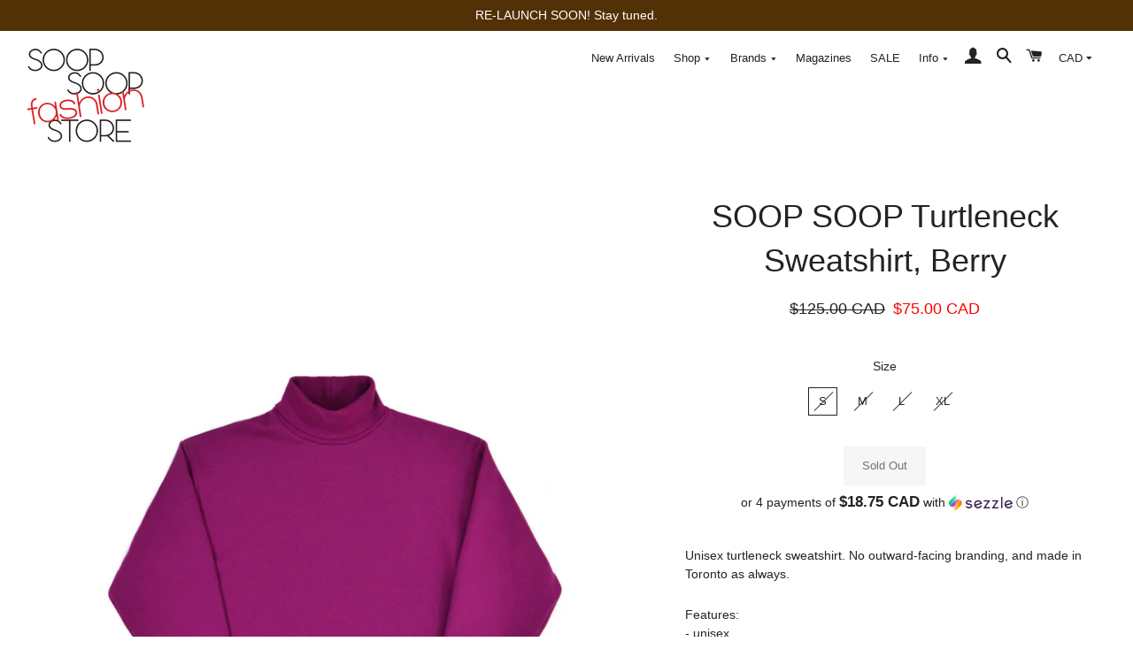

--- FILE ---
content_type: text/html; charset=utf-8
request_url: https://www.soopsoop.ca/collections/sweatshirts-jumpers/products/soop-soop-turtleneck-sweatshirt-berry
body_size: 22504
content:
<!doctype html>
<!--[if lt IE 7]><html class="no-js lt-ie9 lt-ie8 lt-ie7" lang="en"> <![endif]-->
<!--[if IE 7]><html class="no-js lt-ie9 lt-ie8" lang="en"> <![endif]-->
<!--[if IE 8]><html class="no-js lt-ie9" lang="en"> <![endif]-->
<!--[if IE 9 ]><html class="ie9 no-js"> <![endif]-->
<!--[if (gt IE 9)|!(IE)]><!--> <html class="no-js"> <!--<![endif]-->
<head>

  <!-- Basic page needs ================================================== -->
  <meta charset="utf-8">
  <meta http-equiv="X-UA-Compatible" content="IE=edge,chrome=1">

  
    <link rel="shortcut icon" href="//www.soopsoop.ca/cdn/shop/files/SS_Fav_new_32x32.png?v=1613527858" type="image/png" />
  

  <!-- Title and description ================================================== -->
  <title>
  SOOP SOOP Turtleneck Sweatshirt, Berry
  </title>

  
  <meta name="description" content="Unisex turtleneck sweatshirt. No outward-facing branding, and made in Toronto as always.  Features:- unisex- fold-over turtleneck collar - ribbed cuffs, collar and waistband- drop shoulder- made from ultra soft sweatshirt fleece- 80% cotton, 20% polyester- made in Toronto Sizing:- roomy fit with open dropped shoulder- ">
  

  <!-- Helpers ================================================== -->
  <!-- /snippets/social-meta-tags.liquid -->




<meta property="og:site_name" content="SOOP SOOP">
<meta property="og:url" content="https://www.soopsoop.ca/products/soop-soop-turtleneck-sweatshirt-berry">
<meta property="og:title" content="SOOP SOOP Turtleneck Sweatshirt, Berry">
<meta property="og:type" content="product">
<meta property="og:description" content="Unisex turtleneck sweatshirt. No outward-facing branding, and made in Toronto as always.  Features:- unisex- fold-over turtleneck collar - ribbed cuffs, collar and waistband- drop shoulder- made from ultra soft sweatshirt fleece- 80% cotton, 20% polyester- made in Toronto Sizing:- roomy fit with open dropped shoulder- ">

  <meta property="og:price:amount" content="75.00">
  <meta property="og:price:currency" content="CAD">

<meta property="og:image" content="http://www.soopsoop.ca/cdn/shop/products/SOOPSOOPTurtleneckSweatshirt_Berry_e53d0289-52d7-4224-adcd-5842fc20ae0f_1200x1200.jpg?v=1618160970"><meta property="og:image" content="http://www.soopsoop.ca/cdn/shop/products/SOOPSOOPTurtleneckSweatshirt_BerryBack_b8efdcd1-d38e-4d12-95c5-f0e5f63928ef_1200x1200.jpg?v=1618160973">
<meta property="og:image:secure_url" content="https://www.soopsoop.ca/cdn/shop/products/SOOPSOOPTurtleneckSweatshirt_Berry_e53d0289-52d7-4224-adcd-5842fc20ae0f_1200x1200.jpg?v=1618160970"><meta property="og:image:secure_url" content="https://www.soopsoop.ca/cdn/shop/products/SOOPSOOPTurtleneckSweatshirt_BerryBack_b8efdcd1-d38e-4d12-95c5-f0e5f63928ef_1200x1200.jpg?v=1618160973">


<meta name="twitter:card" content="summary_large_image">
<meta name="twitter:title" content="SOOP SOOP Turtleneck Sweatshirt, Berry">
<meta name="twitter:description" content="Unisex turtleneck sweatshirt. No outward-facing branding, and made in Toronto as always.  Features:- unisex- fold-over turtleneck collar - ribbed cuffs, collar and waistband- drop shoulder- made from ultra soft sweatshirt fleece- 80% cotton, 20% polyester- made in Toronto Sizing:- roomy fit with open dropped shoulder- ">

  <link rel="canonical" href="https://www.soopsoop.ca/products/soop-soop-turtleneck-sweatshirt-berry">
  <meta name="viewport" content="width=device-width,initial-scale=1,shrink-to-fit=no">
  <meta name="theme-color" content="#533107">

  <!-- CSS ================================================== -->
  <link href="//www.soopsoop.ca/cdn/shop/t/36/assets/timber.scss.css?v=113400345059470523171695921408" rel="stylesheet" type="text/css" media="all" />
  <link href="//www.soopsoop.ca/cdn/shop/t/36/assets/theme.scss.css?v=151479308977786757961695921408" rel="stylesheet" type="text/css" media="all" />
  




  <!-- Sections ================================================== -->
  <script>
    window.theme = window.theme || {};
    theme.strings = {
      zoomClose: "Close (Esc)",
      zoomPrev: "Previous (Left arrow key)",
      zoomNext: "Next (Right arrow key)",
      moneyFormat: "\u003cspan class=money\u003e${{amount}} CAD\u003c\/span\u003e",
      addressError: "Error looking up that address",
      addressNoResults: "No results for that address",
      addressQueryLimit: "You have exceeded the Google API usage limit. Consider upgrading to a \u003ca href=\"https:\/\/developers.google.com\/maps\/premium\/usage-limits\"\u003ePremium Plan\u003c\/a\u003e.",
      authError: "There was a problem authenticating your Google Maps account.",
      cartEmpty: "Your cart is currently empty.",
      cartCookie: "Enable cookies to use the shopping cart",
      cartSavings: "I18n Error: Missing interpolation value \"savings\" for \"You're saving {{ savings }}\""
    };
    theme.settings = {
      cartType: "drawer",
      gridType: "collage"
    };
  </script>

  <script src="//www.soopsoop.ca/cdn/shop/t/36/assets/jquery-2.2.3.min.js?v=58211863146907186831581792261" type="text/javascript"></script>

  <!--[if (gt IE 9)|!(IE)]><!--><script src="//www.soopsoop.ca/cdn/shop/t/36/assets/lazysizes.min.js?v=37531750901115495291581792261" async="async"></script><!--<![endif]-->
  <!--[if lte IE 9]><script src="//www.soopsoop.ca/cdn/shop/t/36/assets/lazysizes.min.js?v=37531750901115495291581792261"></script><![endif]-->

  <!--[if (gt IE 9)|!(IE)]><!--><script src="//www.soopsoop.ca/cdn/shop/t/36/assets/theme.js?v=27390334142162970441581792272" defer="defer"></script><!--<![endif]-->
  <!--[if lte IE 9]><script src="//www.soopsoop.ca/cdn/shop/t/36/assets/theme.js?v=27390334142162970441581792272"></script><![endif]-->

  <!-- Header hook for plugins ================================================== -->
  <script>window.performance && window.performance.mark && window.performance.mark('shopify.content_for_header.start');</script><meta name="google-site-verification" content="L6aAZcR5VhmtbvsPvzTe5rdKpcMI8bkCbmoT_hgxta4">
<meta name="facebook-domain-verification" content="5vy4to38n472rujoumcy1rzmpp22a1">
<meta id="shopify-digital-wallet" name="shopify-digital-wallet" content="/1527167/digital_wallets/dialog">
<meta name="shopify-checkout-api-token" content="49cc88591b7cc6717f20ae0b04dd5d2b">
<meta id="in-context-paypal-metadata" data-shop-id="1527167" data-venmo-supported="false" data-environment="production" data-locale="en_US" data-paypal-v4="true" data-currency="CAD">
<link rel="alternate" type="application/json+oembed" href="https://www.soopsoop.ca/products/soop-soop-turtleneck-sweatshirt-berry.oembed">
<script async="async" src="/checkouts/internal/preloads.js?locale=en-CA"></script>
<link rel="preconnect" href="https://shop.app" crossorigin="anonymous">
<script async="async" src="https://shop.app/checkouts/internal/preloads.js?locale=en-CA&shop_id=1527167" crossorigin="anonymous"></script>
<script id="apple-pay-shop-capabilities" type="application/json">{"shopId":1527167,"countryCode":"CA","currencyCode":"CAD","merchantCapabilities":["supports3DS"],"merchantId":"gid:\/\/shopify\/Shop\/1527167","merchantName":"SOOP SOOP","requiredBillingContactFields":["postalAddress","email","phone"],"requiredShippingContactFields":["postalAddress","email","phone"],"shippingType":"shipping","supportedNetworks":["visa","masterCard","amex","discover","interac","jcb"],"total":{"type":"pending","label":"SOOP SOOP","amount":"1.00"},"shopifyPaymentsEnabled":true,"supportsSubscriptions":true}</script>
<script id="shopify-features" type="application/json">{"accessToken":"49cc88591b7cc6717f20ae0b04dd5d2b","betas":["rich-media-storefront-analytics"],"domain":"www.soopsoop.ca","predictiveSearch":true,"shopId":1527167,"locale":"en"}</script>
<script>var Shopify = Shopify || {};
Shopify.shop = "soop-soop-2.myshopify.com";
Shopify.locale = "en";
Shopify.currency = {"active":"CAD","rate":"1.0"};
Shopify.country = "CA";
Shopify.theme = {"name":"New Logo\/Nav - Feb 2020","id":78873493577,"schema_name":"Brooklyn","schema_version":"5.0.0","theme_store_id":730,"role":"main"};
Shopify.theme.handle = "null";
Shopify.theme.style = {"id":null,"handle":null};
Shopify.cdnHost = "www.soopsoop.ca/cdn";
Shopify.routes = Shopify.routes || {};
Shopify.routes.root = "/";</script>
<script type="module">!function(o){(o.Shopify=o.Shopify||{}).modules=!0}(window);</script>
<script>!function(o){function n(){var o=[];function n(){o.push(Array.prototype.slice.apply(arguments))}return n.q=o,n}var t=o.Shopify=o.Shopify||{};t.loadFeatures=n(),t.autoloadFeatures=n()}(window);</script>
<script>
  window.ShopifyPay = window.ShopifyPay || {};
  window.ShopifyPay.apiHost = "shop.app\/pay";
  window.ShopifyPay.redirectState = null;
</script>
<script id="shop-js-analytics" type="application/json">{"pageType":"product"}</script>
<script defer="defer" async type="module" src="//www.soopsoop.ca/cdn/shopifycloud/shop-js/modules/v2/client.init-shop-cart-sync_DRRuZ9Jb.en.esm.js"></script>
<script defer="defer" async type="module" src="//www.soopsoop.ca/cdn/shopifycloud/shop-js/modules/v2/chunk.common_Bq80O0pE.esm.js"></script>
<script type="module">
  await import("//www.soopsoop.ca/cdn/shopifycloud/shop-js/modules/v2/client.init-shop-cart-sync_DRRuZ9Jb.en.esm.js");
await import("//www.soopsoop.ca/cdn/shopifycloud/shop-js/modules/v2/chunk.common_Bq80O0pE.esm.js");

  window.Shopify.SignInWithShop?.initShopCartSync?.({"fedCMEnabled":true,"windoidEnabled":true});

</script>
<script>
  window.Shopify = window.Shopify || {};
  if (!window.Shopify.featureAssets) window.Shopify.featureAssets = {};
  window.Shopify.featureAssets['shop-js'] = {"shop-cart-sync":["modules/v2/client.shop-cart-sync_CY6GlUyO.en.esm.js","modules/v2/chunk.common_Bq80O0pE.esm.js"],"init-fed-cm":["modules/v2/client.init-fed-cm_rCPA2mwL.en.esm.js","modules/v2/chunk.common_Bq80O0pE.esm.js"],"shop-button":["modules/v2/client.shop-button_BbiiMs1V.en.esm.js","modules/v2/chunk.common_Bq80O0pE.esm.js"],"init-windoid":["modules/v2/client.init-windoid_CeH2ldPv.en.esm.js","modules/v2/chunk.common_Bq80O0pE.esm.js"],"init-shop-cart-sync":["modules/v2/client.init-shop-cart-sync_DRRuZ9Jb.en.esm.js","modules/v2/chunk.common_Bq80O0pE.esm.js"],"shop-cash-offers":["modules/v2/client.shop-cash-offers_DA_Qgce8.en.esm.js","modules/v2/chunk.common_Bq80O0pE.esm.js","modules/v2/chunk.modal_OrVZAp2A.esm.js"],"init-shop-email-lookup-coordinator":["modules/v2/client.init-shop-email-lookup-coordinator_Boi2XQpp.en.esm.js","modules/v2/chunk.common_Bq80O0pE.esm.js"],"shop-toast-manager":["modules/v2/client.shop-toast-manager_DFZ6KygB.en.esm.js","modules/v2/chunk.common_Bq80O0pE.esm.js"],"avatar":["modules/v2/client.avatar_BTnouDA3.en.esm.js"],"pay-button":["modules/v2/client.pay-button_Dggf_qxG.en.esm.js","modules/v2/chunk.common_Bq80O0pE.esm.js"],"init-customer-accounts-sign-up":["modules/v2/client.init-customer-accounts-sign-up_DBLY8aTL.en.esm.js","modules/v2/client.shop-login-button_DXWcN-dk.en.esm.js","modules/v2/chunk.common_Bq80O0pE.esm.js","modules/v2/chunk.modal_OrVZAp2A.esm.js"],"shop-login-button":["modules/v2/client.shop-login-button_DXWcN-dk.en.esm.js","modules/v2/chunk.common_Bq80O0pE.esm.js","modules/v2/chunk.modal_OrVZAp2A.esm.js"],"init-shop-for-new-customer-accounts":["modules/v2/client.init-shop-for-new-customer-accounts_C4srtWVy.en.esm.js","modules/v2/client.shop-login-button_DXWcN-dk.en.esm.js","modules/v2/chunk.common_Bq80O0pE.esm.js","modules/v2/chunk.modal_OrVZAp2A.esm.js"],"init-customer-accounts":["modules/v2/client.init-customer-accounts_B87wJPkU.en.esm.js","modules/v2/client.shop-login-button_DXWcN-dk.en.esm.js","modules/v2/chunk.common_Bq80O0pE.esm.js","modules/v2/chunk.modal_OrVZAp2A.esm.js"],"shop-follow-button":["modules/v2/client.shop-follow-button_73Y7kLC8.en.esm.js","modules/v2/chunk.common_Bq80O0pE.esm.js","modules/v2/chunk.modal_OrVZAp2A.esm.js"],"checkout-modal":["modules/v2/client.checkout-modal_cwDmpVG-.en.esm.js","modules/v2/chunk.common_Bq80O0pE.esm.js","modules/v2/chunk.modal_OrVZAp2A.esm.js"],"lead-capture":["modules/v2/client.lead-capture_BhKPkfCX.en.esm.js","modules/v2/chunk.common_Bq80O0pE.esm.js","modules/v2/chunk.modal_OrVZAp2A.esm.js"],"shop-login":["modules/v2/client.shop-login_DUQNAY7C.en.esm.js","modules/v2/chunk.common_Bq80O0pE.esm.js","modules/v2/chunk.modal_OrVZAp2A.esm.js"],"payment-terms":["modules/v2/client.payment-terms_vFzUuRO4.en.esm.js","modules/v2/chunk.common_Bq80O0pE.esm.js","modules/v2/chunk.modal_OrVZAp2A.esm.js"]};
</script>
<script>(function() {
  var isLoaded = false;
  function asyncLoad() {
    if (isLoaded) return;
    isLoaded = true;
    var urls = ["https:\/\/social-referral.appspot.com\/b\/shopify\/load\/confirmation.js?enabled=false\u0026app_uuid=33f0d4197d7d4514\u0026shop=soop-soop-2.myshopify.com","\/\/www.mlveda.com\/MultiCurrency\/js\/jquery.currencies.min.js?shop=soop-soop-2.myshopify.com","\/\/www.mlveda.com\/MultiCurrency\/jquery.currencies.min.js?shop=soop-soop-2.myshopify.com","https:\/\/chimpstatic.com\/mcjs-connected\/js\/users\/03f550b42d4b5b8b073c034c3\/26958ded10890459c350c08cc.js?shop=soop-soop-2.myshopify.com","https:\/\/cdn.hextom.com\/js\/quickannouncementbar.js?shop=soop-soop-2.myshopify.com"];
    for (var i = 0; i < urls.length; i++) {
      var s = document.createElement('script');
      s.type = 'text/javascript';
      s.async = true;
      s.src = urls[i];
      var x = document.getElementsByTagName('script')[0];
      x.parentNode.insertBefore(s, x);
    }
  };
  if(window.attachEvent) {
    window.attachEvent('onload', asyncLoad);
  } else {
    window.addEventListener('load', asyncLoad, false);
  }
})();</script>
<script id="__st">var __st={"a":1527167,"offset":-18000,"reqid":"9e9b5d4f-0d0a-46e3-aaf7-cba618c55c2b-1763659215","pageurl":"www.soopsoop.ca\/collections\/sweatshirts-jumpers\/products\/soop-soop-turtleneck-sweatshirt-berry","u":"a55a4397ee5d","p":"product","rtyp":"product","rid":4578916401225};</script>
<script>window.ShopifyPaypalV4VisibilityTracking = true;</script>
<script id="captcha-bootstrap">!function(){'use strict';const t='contact',e='account',n='new_comment',o=[[t,t],['blogs',n],['comments',n],[t,'customer']],c=[[e,'customer_login'],[e,'guest_login'],[e,'recover_customer_password'],[e,'create_customer']],r=t=>t.map((([t,e])=>`form[action*='/${t}']:not([data-nocaptcha='true']) input[name='form_type'][value='${e}']`)).join(','),a=t=>()=>t?[...document.querySelectorAll(t)].map((t=>t.form)):[];function s(){const t=[...o],e=r(t);return a(e)}const i='password',u='form_key',d=['recaptcha-v3-token','g-recaptcha-response','h-captcha-response',i],f=()=>{try{return window.sessionStorage}catch{return}},m='__shopify_v',_=t=>t.elements[u];function p(t,e,n=!1){try{const o=window.sessionStorage,c=JSON.parse(o.getItem(e)),{data:r}=function(t){const{data:e,action:n}=t;return t[m]||n?{data:e,action:n}:{data:t,action:n}}(c);for(const[e,n]of Object.entries(r))t.elements[e]&&(t.elements[e].value=n);n&&o.removeItem(e)}catch(o){console.error('form repopulation failed',{error:o})}}const l='form_type',E='cptcha';function T(t){t.dataset[E]=!0}const w=window,h=w.document,L='Shopify',v='ce_forms',y='captcha';let A=!1;((t,e)=>{const n=(g='f06e6c50-85a8-45c8-87d0-21a2b65856fe',I='https://cdn.shopify.com/shopifycloud/storefront-forms-hcaptcha/ce_storefront_forms_captcha_hcaptcha.v1.5.2.iife.js',D={infoText:'Protected by hCaptcha',privacyText:'Privacy',termsText:'Terms'},(t,e,n)=>{const o=w[L][v],c=o.bindForm;if(c)return c(t,g,e,D).then(n);var r;o.q.push([[t,g,e,D],n]),r=I,A||(h.body.append(Object.assign(h.createElement('script'),{id:'captcha-provider',async:!0,src:r})),A=!0)});var g,I,D;w[L]=w[L]||{},w[L][v]=w[L][v]||{},w[L][v].q=[],w[L][y]=w[L][y]||{},w[L][y].protect=function(t,e){n(t,void 0,e),T(t)},Object.freeze(w[L][y]),function(t,e,n,w,h,L){const[v,y,A,g]=function(t,e,n){const i=e?o:[],u=t?c:[],d=[...i,...u],f=r(d),m=r(i),_=r(d.filter((([t,e])=>n.includes(e))));return[a(f),a(m),a(_),s()]}(w,h,L),I=t=>{const e=t.target;return e instanceof HTMLFormElement?e:e&&e.form},D=t=>v().includes(t);t.addEventListener('submit',(t=>{const e=I(t);if(!e)return;const n=D(e)&&!e.dataset.hcaptchaBound&&!e.dataset.recaptchaBound,o=_(e),c=g().includes(e)&&(!o||!o.value);(n||c)&&t.preventDefault(),c&&!n&&(function(t){try{if(!f())return;!function(t){const e=f();if(!e)return;const n=_(t);if(!n)return;const o=n.value;o&&e.removeItem(o)}(t);const e=Array.from(Array(32),(()=>Math.random().toString(36)[2])).join('');!function(t,e){_(t)||t.append(Object.assign(document.createElement('input'),{type:'hidden',name:u})),t.elements[u].value=e}(t,e),function(t,e){const n=f();if(!n)return;const o=[...t.querySelectorAll(`input[type='${i}']`)].map((({name:t})=>t)),c=[...d,...o],r={};for(const[a,s]of new FormData(t).entries())c.includes(a)||(r[a]=s);n.setItem(e,JSON.stringify({[m]:1,action:t.action,data:r}))}(t,e)}catch(e){console.error('failed to persist form',e)}}(e),e.submit())}));const S=(t,e)=>{t&&!t.dataset[E]&&(n(t,e.some((e=>e===t))),T(t))};for(const o of['focusin','change'])t.addEventListener(o,(t=>{const e=I(t);D(e)&&S(e,y())}));const B=e.get('form_key'),M=e.get(l),P=B&&M;t.addEventListener('DOMContentLoaded',(()=>{const t=y();if(P)for(const e of t)e.elements[l].value===M&&p(e,B);[...new Set([...A(),...v().filter((t=>'true'===t.dataset.shopifyCaptcha))])].forEach((e=>S(e,t)))}))}(h,new URLSearchParams(w.location.search),n,t,e,['guest_login'])})(!0,!0)}();</script>
<script integrity="sha256-52AcMU7V7pcBOXWImdc/TAGTFKeNjmkeM1Pvks/DTgc=" data-source-attribution="shopify.loadfeatures" defer="defer" src="//www.soopsoop.ca/cdn/shopifycloud/storefront/assets/storefront/load_feature-81c60534.js" crossorigin="anonymous"></script>
<script crossorigin="anonymous" defer="defer" src="//www.soopsoop.ca/cdn/shopifycloud/storefront/assets/shopify_pay/storefront-65b4c6d7.js?v=20250812"></script>
<script data-source-attribution="shopify.dynamic_checkout.dynamic.init">var Shopify=Shopify||{};Shopify.PaymentButton=Shopify.PaymentButton||{isStorefrontPortableWallets:!0,init:function(){window.Shopify.PaymentButton.init=function(){};var t=document.createElement("script");t.src="https://www.soopsoop.ca/cdn/shopifycloud/portable-wallets/latest/portable-wallets.en.js",t.type="module",document.head.appendChild(t)}};
</script>
<script data-source-attribution="shopify.dynamic_checkout.buyer_consent">
  function portableWalletsHideBuyerConsent(e){var t=document.getElementById("shopify-buyer-consent"),n=document.getElementById("shopify-subscription-policy-button");t&&n&&(t.classList.add("hidden"),t.setAttribute("aria-hidden","true"),n.removeEventListener("click",e))}function portableWalletsShowBuyerConsent(e){var t=document.getElementById("shopify-buyer-consent"),n=document.getElementById("shopify-subscription-policy-button");t&&n&&(t.classList.remove("hidden"),t.removeAttribute("aria-hidden"),n.addEventListener("click",e))}window.Shopify?.PaymentButton&&(window.Shopify.PaymentButton.hideBuyerConsent=portableWalletsHideBuyerConsent,window.Shopify.PaymentButton.showBuyerConsent=portableWalletsShowBuyerConsent);
</script>
<script data-source-attribution="shopify.dynamic_checkout.cart.bootstrap">document.addEventListener("DOMContentLoaded",(function(){function t(){return document.querySelector("shopify-accelerated-checkout-cart, shopify-accelerated-checkout")}if(t())Shopify.PaymentButton.init();else{new MutationObserver((function(e,n){t()&&(Shopify.PaymentButton.init(),n.disconnect())})).observe(document.body,{childList:!0,subtree:!0})}}));
</script>
<link id="shopify-accelerated-checkout-styles" rel="stylesheet" media="screen" href="https://www.soopsoop.ca/cdn/shopifycloud/portable-wallets/latest/accelerated-checkout-backwards-compat.css" crossorigin="anonymous">
<style id="shopify-accelerated-checkout-cart">
        #shopify-buyer-consent {
  margin-top: 1em;
  display: inline-block;
  width: 100%;
}

#shopify-buyer-consent.hidden {
  display: none;
}

#shopify-subscription-policy-button {
  background: none;
  border: none;
  padding: 0;
  text-decoration: underline;
  font-size: inherit;
  cursor: pointer;
}

#shopify-subscription-policy-button::before {
  box-shadow: none;
}

      </style>

<script>window.performance && window.performance.mark && window.performance.mark('shopify.content_for_header.end');</script>
  <!-- /snippets/oldIE-js.liquid -->


<!--[if lt IE 9]>
<script src="//cdnjs.cloudflare.com/ajax/libs/html5shiv/3.7.2/html5shiv.min.js" type="text/javascript"></script>
<script src="//www.soopsoop.ca/cdn/shop/t/36/assets/respond.min.js?v=52248677837542619231581792264" type="text/javascript"></script>
<link href="//www.soopsoop.ca/cdn/shop/t/36/assets/respond-proxy.html" id="respond-proxy" rel="respond-proxy" />
<link href="//www.soopsoop.ca/search?q=08714da528b0ed6c9942927fc049a6aa" id="respond-redirect" rel="respond-redirect" />
<script src="//www.soopsoop.ca/search?q=08714da528b0ed6c9942927fc049a6aa" type="text/javascript"></script>
<![endif]-->


<!--[if (lte IE 9) ]><script src="//www.soopsoop.ca/cdn/shop/t/36/assets/match-media.min.js?v=159635276924582161481581792262" type="text/javascript"></script><![endif]-->


  <script src="//www.soopsoop.ca/cdn/shop/t/36/assets/modernizr.min.js?v=21391054748206432451581792263" type="text/javascript"></script>

  
  

  <script> 
$(function(){ 
  $('.hero__slide') 
    .css('cursor', 'pointer') 
    .bind('click', function() { 
      window.location.href = $(this).data('url');
    }); 
}); 
</script>
<script>
window.mlvedaShopCurrency = "CAD";
window.shopCurrency = "CAD";
window.supported_currencies = "CAD USD EUR GBP SEK CHF AUD CNY HKD JPY KRW";
</script>
  
<!-- BEGIN app block: shopify://apps/fontify/blocks/app-embed/334490e2-2153-4a2e-a452-e90bdeffa3cc --><meta name="fontify-picker" content="https://cdn.shopify.com/extensions/48fc5dd9-ffb5-4fff-a905-95b90642715e/fontify-3/assets/main.js">
<link rel="preconnect" href="https://cdn.nitroapps.co" crossorigin=""><!-- Shop metafields --><script type="text/javascript">
!function(){if(window.opener){window.addEventListener("message",(function t(n){if("fontify_ready"==n.data.action){!function(){let e=setInterval((function(){window.opener&&!window.opener.closed||(clearInterval(e),window.close())}),1e3)}();let n=document.createElement("script");n.type="text/javascript",n.src=e,document.body.appendChild(n),window.removeEventListener("message",t)}}),!1);let e=document.querySelector('meta[name="fontify-picker"]').getAttribute("content");setTimeout(()=>{window.opener.postMessage({action:"init",data:JSON.parse(JSON.stringify({}))},"https://fontify.nitroapps.co")},200)}}();
</script>
<!-- END app block --><link href="https://monorail-edge.shopifysvc.com" rel="dns-prefetch">
<script>(function(){if ("sendBeacon" in navigator && "performance" in window) {try {var session_token_from_headers = performance.getEntriesByType('navigation')[0].serverTiming.find(x => x.name == '_s').description;} catch {var session_token_from_headers = undefined;}var session_cookie_matches = document.cookie.match(/_shopify_s=([^;]*)/);var session_token_from_cookie = session_cookie_matches && session_cookie_matches.length === 2 ? session_cookie_matches[1] : "";var session_token = session_token_from_headers || session_token_from_cookie || "";function handle_abandonment_event(e) {var entries = performance.getEntries().filter(function(entry) {return /monorail-edge.shopifysvc.com/.test(entry.name);});if (!window.abandonment_tracked && entries.length === 0) {window.abandonment_tracked = true;var currentMs = Date.now();var navigation_start = performance.timing.navigationStart;var payload = {shop_id: 1527167,url: window.location.href,navigation_start,duration: currentMs - navigation_start,session_token,page_type: "product"};window.navigator.sendBeacon("https://monorail-edge.shopifysvc.com/v1/produce", JSON.stringify({schema_id: "online_store_buyer_site_abandonment/1.1",payload: payload,metadata: {event_created_at_ms: currentMs,event_sent_at_ms: currentMs}}));}}window.addEventListener('pagehide', handle_abandonment_event);}}());</script>
<script id="web-pixels-manager-setup">(function e(e,d,r,n,o){if(void 0===o&&(o={}),!Boolean(null===(a=null===(i=window.Shopify)||void 0===i?void 0:i.analytics)||void 0===a?void 0:a.replayQueue)){var i,a;window.Shopify=window.Shopify||{};var t=window.Shopify;t.analytics=t.analytics||{};var s=t.analytics;s.replayQueue=[],s.publish=function(e,d,r){return s.replayQueue.push([e,d,r]),!0};try{self.performance.mark("wpm:start")}catch(e){}var l=function(){var e={modern:/Edge?\/(1{2}[4-9]|1[2-9]\d|[2-9]\d{2}|\d{4,})\.\d+(\.\d+|)|Firefox\/(1{2}[4-9]|1[2-9]\d|[2-9]\d{2}|\d{4,})\.\d+(\.\d+|)|Chrom(ium|e)\/(9{2}|\d{3,})\.\d+(\.\d+|)|(Maci|X1{2}).+ Version\/(15\.\d+|(1[6-9]|[2-9]\d|\d{3,})\.\d+)([,.]\d+|)( \(\w+\)|)( Mobile\/\w+|) Safari\/|Chrome.+OPR\/(9{2}|\d{3,})\.\d+\.\d+|(CPU[ +]OS|iPhone[ +]OS|CPU[ +]iPhone|CPU IPhone OS|CPU iPad OS)[ +]+(15[._]\d+|(1[6-9]|[2-9]\d|\d{3,})[._]\d+)([._]\d+|)|Android:?[ /-](13[3-9]|1[4-9]\d|[2-9]\d{2}|\d{4,})(\.\d+|)(\.\d+|)|Android.+Firefox\/(13[5-9]|1[4-9]\d|[2-9]\d{2}|\d{4,})\.\d+(\.\d+|)|Android.+Chrom(ium|e)\/(13[3-9]|1[4-9]\d|[2-9]\d{2}|\d{4,})\.\d+(\.\d+|)|SamsungBrowser\/([2-9]\d|\d{3,})\.\d+/,legacy:/Edge?\/(1[6-9]|[2-9]\d|\d{3,})\.\d+(\.\d+|)|Firefox\/(5[4-9]|[6-9]\d|\d{3,})\.\d+(\.\d+|)|Chrom(ium|e)\/(5[1-9]|[6-9]\d|\d{3,})\.\d+(\.\d+|)([\d.]+$|.*Safari\/(?![\d.]+ Edge\/[\d.]+$))|(Maci|X1{2}).+ Version\/(10\.\d+|(1[1-9]|[2-9]\d|\d{3,})\.\d+)([,.]\d+|)( \(\w+\)|)( Mobile\/\w+|) Safari\/|Chrome.+OPR\/(3[89]|[4-9]\d|\d{3,})\.\d+\.\d+|(CPU[ +]OS|iPhone[ +]OS|CPU[ +]iPhone|CPU IPhone OS|CPU iPad OS)[ +]+(10[._]\d+|(1[1-9]|[2-9]\d|\d{3,})[._]\d+)([._]\d+|)|Android:?[ /-](13[3-9]|1[4-9]\d|[2-9]\d{2}|\d{4,})(\.\d+|)(\.\d+|)|Mobile Safari.+OPR\/([89]\d|\d{3,})\.\d+\.\d+|Android.+Firefox\/(13[5-9]|1[4-9]\d|[2-9]\d{2}|\d{4,})\.\d+(\.\d+|)|Android.+Chrom(ium|e)\/(13[3-9]|1[4-9]\d|[2-9]\d{2}|\d{4,})\.\d+(\.\d+|)|Android.+(UC? ?Browser|UCWEB|U3)[ /]?(15\.([5-9]|\d{2,})|(1[6-9]|[2-9]\d|\d{3,})\.\d+)\.\d+|SamsungBrowser\/(5\.\d+|([6-9]|\d{2,})\.\d+)|Android.+MQ{2}Browser\/(14(\.(9|\d{2,})|)|(1[5-9]|[2-9]\d|\d{3,})(\.\d+|))(\.\d+|)|K[Aa][Ii]OS\/(3\.\d+|([4-9]|\d{2,})\.\d+)(\.\d+|)/},d=e.modern,r=e.legacy,n=navigator.userAgent;return n.match(d)?"modern":n.match(r)?"legacy":"unknown"}(),u="modern"===l?"modern":"legacy",c=(null!=n?n:{modern:"",legacy:""})[u],f=function(e){return[e.baseUrl,"/wpm","/b",e.hashVersion,"modern"===e.buildTarget?"m":"l",".js"].join("")}({baseUrl:d,hashVersion:r,buildTarget:u}),m=function(e){var d=e.version,r=e.bundleTarget,n=e.surface,o=e.pageUrl,i=e.monorailEndpoint;return{emit:function(e){var a=e.status,t=e.errorMsg,s=(new Date).getTime(),l=JSON.stringify({metadata:{event_sent_at_ms:s},events:[{schema_id:"web_pixels_manager_load/3.1",payload:{version:d,bundle_target:r,page_url:o,status:a,surface:n,error_msg:t},metadata:{event_created_at_ms:s}}]});if(!i)return console&&console.warn&&console.warn("[Web Pixels Manager] No Monorail endpoint provided, skipping logging."),!1;try{return self.navigator.sendBeacon.bind(self.navigator)(i,l)}catch(e){}var u=new XMLHttpRequest;try{return u.open("POST",i,!0),u.setRequestHeader("Content-Type","text/plain"),u.send(l),!0}catch(e){return console&&console.warn&&console.warn("[Web Pixels Manager] Got an unhandled error while logging to Monorail."),!1}}}}({version:r,bundleTarget:l,surface:e.surface,pageUrl:self.location.href,monorailEndpoint:e.monorailEndpoint});try{o.browserTarget=l,function(e){var d=e.src,r=e.async,n=void 0===r||r,o=e.onload,i=e.onerror,a=e.sri,t=e.scriptDataAttributes,s=void 0===t?{}:t,l=document.createElement("script"),u=document.querySelector("head"),c=document.querySelector("body");if(l.async=n,l.src=d,a&&(l.integrity=a,l.crossOrigin="anonymous"),s)for(var f in s)if(Object.prototype.hasOwnProperty.call(s,f))try{l.dataset[f]=s[f]}catch(e){}if(o&&l.addEventListener("load",o),i&&l.addEventListener("error",i),u)u.appendChild(l);else{if(!c)throw new Error("Did not find a head or body element to append the script");c.appendChild(l)}}({src:f,async:!0,onload:function(){if(!function(){var e,d;return Boolean(null===(d=null===(e=window.Shopify)||void 0===e?void 0:e.analytics)||void 0===d?void 0:d.initialized)}()){var d=window.webPixelsManager.init(e)||void 0;if(d){var r=window.Shopify.analytics;r.replayQueue.forEach((function(e){var r=e[0],n=e[1],o=e[2];d.publishCustomEvent(r,n,o)})),r.replayQueue=[],r.publish=d.publishCustomEvent,r.visitor=d.visitor,r.initialized=!0}}},onerror:function(){return m.emit({status:"failed",errorMsg:"".concat(f," has failed to load")})},sri:function(e){var d=/^sha384-[A-Za-z0-9+/=]+$/;return"string"==typeof e&&d.test(e)}(c)?c:"",scriptDataAttributes:o}),m.emit({status:"loading"})}catch(e){m.emit({status:"failed",errorMsg:(null==e?void 0:e.message)||"Unknown error"})}}})({shopId: 1527167,storefrontBaseUrl: "https://www.soopsoop.ca",extensionsBaseUrl: "https://extensions.shopifycdn.com/cdn/shopifycloud/web-pixels-manager",monorailEndpoint: "https://monorail-edge.shopifysvc.com/unstable/produce_batch",surface: "storefront-renderer",enabledBetaFlags: ["2dca8a86"],webPixelsConfigList: [{"id":"487325885","configuration":"{\"config\":\"{\\\"pixel_id\\\":\\\"G-9Y3GH4L421\\\",\\\"target_country\\\":\\\"CA\\\",\\\"gtag_events\\\":[{\\\"type\\\":\\\"search\\\",\\\"action_label\\\":[\\\"G-9Y3GH4L421\\\",\\\"AW-944162795\\\/GSBVCP7qvIsBEOuPm8ID\\\"]},{\\\"type\\\":\\\"begin_checkout\\\",\\\"action_label\\\":[\\\"G-9Y3GH4L421\\\",\\\"AW-944162795\\\/dTWgCPvqvIsBEOuPm8ID\\\"]},{\\\"type\\\":\\\"view_item\\\",\\\"action_label\\\":[\\\"G-9Y3GH4L421\\\",\\\"AW-944162795\\\/W3_oCPXqvIsBEOuPm8ID\\\",\\\"MC-FEJQ78VRSN\\\"]},{\\\"type\\\":\\\"purchase\\\",\\\"action_label\\\":[\\\"G-9Y3GH4L421\\\",\\\"AW-944162795\\\/Ta7vCPLqvIsBEOuPm8ID\\\",\\\"MC-FEJQ78VRSN\\\"]},{\\\"type\\\":\\\"page_view\\\",\\\"action_label\\\":[\\\"G-9Y3GH4L421\\\",\\\"AW-944162795\\\/8qqKCO_qvIsBEOuPm8ID\\\",\\\"MC-FEJQ78VRSN\\\"]},{\\\"type\\\":\\\"add_payment_info\\\",\\\"action_label\\\":[\\\"G-9Y3GH4L421\\\",\\\"AW-944162795\\\/hfLrCIbtvIsBEOuPm8ID\\\"]},{\\\"type\\\":\\\"add_to_cart\\\",\\\"action_label\\\":[\\\"G-9Y3GH4L421\\\",\\\"AW-944162795\\\/M-_wCPjqvIsBEOuPm8ID\\\"]}],\\\"enable_monitoring_mode\\\":false}\"}","eventPayloadVersion":"v1","runtimeContext":"OPEN","scriptVersion":"b2a88bafab3e21179ed38636efcd8a93","type":"APP","apiClientId":1780363,"privacyPurposes":[],"dataSharingAdjustments":{"protectedCustomerApprovalScopes":["read_customer_address","read_customer_email","read_customer_name","read_customer_personal_data","read_customer_phone"]}},{"id":"138969277","configuration":"{\"pixel_id\":\"1676405912633210\",\"pixel_type\":\"facebook_pixel\",\"metaapp_system_user_token\":\"-\"}","eventPayloadVersion":"v1","runtimeContext":"OPEN","scriptVersion":"ca16bc87fe92b6042fbaa3acc2fbdaa6","type":"APP","apiClientId":2329312,"privacyPurposes":["ANALYTICS","MARKETING","SALE_OF_DATA"],"dataSharingAdjustments":{"protectedCustomerApprovalScopes":["read_customer_address","read_customer_email","read_customer_name","read_customer_personal_data","read_customer_phone"]}},{"id":"107446461","eventPayloadVersion":"v1","runtimeContext":"LAX","scriptVersion":"1","type":"CUSTOM","privacyPurposes":["ANALYTICS"],"name":"Google Analytics tag (migrated)"},{"id":"shopify-app-pixel","configuration":"{}","eventPayloadVersion":"v1","runtimeContext":"STRICT","scriptVersion":"0450","apiClientId":"shopify-pixel","type":"APP","privacyPurposes":["ANALYTICS","MARKETING"]},{"id":"shopify-custom-pixel","eventPayloadVersion":"v1","runtimeContext":"LAX","scriptVersion":"0450","apiClientId":"shopify-pixel","type":"CUSTOM","privacyPurposes":["ANALYTICS","MARKETING"]}],isMerchantRequest: false,initData: {"shop":{"name":"SOOP SOOP","paymentSettings":{"currencyCode":"CAD"},"myshopifyDomain":"soop-soop-2.myshopify.com","countryCode":"CA","storefrontUrl":"https:\/\/www.soopsoop.ca"},"customer":null,"cart":null,"checkout":null,"productVariants":[{"price":{"amount":75.0,"currencyCode":"CAD"},"product":{"title":"SOOP SOOP Turtleneck Sweatshirt, Berry","vendor":"SOOP SOOP","id":"4578916401225","untranslatedTitle":"SOOP SOOP Turtleneck Sweatshirt, Berry","url":"\/products\/soop-soop-turtleneck-sweatshirt-berry","type":"Sweatshirt"},"id":"31849856696393","image":{"src":"\/\/www.soopsoop.ca\/cdn\/shop\/products\/SOOPSOOPTurtleneckSweatshirt_Berry_e53d0289-52d7-4224-adcd-5842fc20ae0f.jpg?v=1618160970"},"sku":"","title":"S","untranslatedTitle":"S"},{"price":{"amount":75.0,"currencyCode":"CAD"},"product":{"title":"SOOP SOOP Turtleneck Sweatshirt, Berry","vendor":"SOOP SOOP","id":"4578916401225","untranslatedTitle":"SOOP SOOP Turtleneck Sweatshirt, Berry","url":"\/products\/soop-soop-turtleneck-sweatshirt-berry","type":"Sweatshirt"},"id":"31849856729161","image":{"src":"\/\/www.soopsoop.ca\/cdn\/shop\/products\/SOOPSOOPTurtleneckSweatshirt_Berry_e53d0289-52d7-4224-adcd-5842fc20ae0f.jpg?v=1618160970"},"sku":"","title":"M","untranslatedTitle":"M"},{"price":{"amount":75.0,"currencyCode":"CAD"},"product":{"title":"SOOP SOOP Turtleneck Sweatshirt, Berry","vendor":"SOOP SOOP","id":"4578916401225","untranslatedTitle":"SOOP SOOP Turtleneck Sweatshirt, Berry","url":"\/products\/soop-soop-turtleneck-sweatshirt-berry","type":"Sweatshirt"},"id":"31849856761929","image":{"src":"\/\/www.soopsoop.ca\/cdn\/shop\/products\/SOOPSOOPTurtleneckSweatshirt_Berry_e53d0289-52d7-4224-adcd-5842fc20ae0f.jpg?v=1618160970"},"sku":"","title":"L","untranslatedTitle":"L"},{"price":{"amount":75.0,"currencyCode":"CAD"},"product":{"title":"SOOP SOOP Turtleneck Sweatshirt, Berry","vendor":"SOOP SOOP","id":"4578916401225","untranslatedTitle":"SOOP SOOP Turtleneck Sweatshirt, Berry","url":"\/products\/soop-soop-turtleneck-sweatshirt-berry","type":"Sweatshirt"},"id":"31849856794697","image":{"src":"\/\/www.soopsoop.ca\/cdn\/shop\/products\/SOOPSOOPTurtleneckSweatshirt_Berry_e53d0289-52d7-4224-adcd-5842fc20ae0f.jpg?v=1618160970"},"sku":"","title":"XL","untranslatedTitle":"XL"}],"purchasingCompany":null},},"https://www.soopsoop.ca/cdn","ae1676cfwd2530674p4253c800m34e853cb",{"modern":"","legacy":""},{"shopId":"1527167","storefrontBaseUrl":"https:\/\/www.soopsoop.ca","extensionBaseUrl":"https:\/\/extensions.shopifycdn.com\/cdn\/shopifycloud\/web-pixels-manager","surface":"storefront-renderer","enabledBetaFlags":"[\"2dca8a86\"]","isMerchantRequest":"false","hashVersion":"ae1676cfwd2530674p4253c800m34e853cb","publish":"custom","events":"[[\"page_viewed\",{}],[\"product_viewed\",{\"productVariant\":{\"price\":{\"amount\":75.0,\"currencyCode\":\"CAD\"},\"product\":{\"title\":\"SOOP SOOP Turtleneck Sweatshirt, Berry\",\"vendor\":\"SOOP SOOP\",\"id\":\"4578916401225\",\"untranslatedTitle\":\"SOOP SOOP Turtleneck Sweatshirt, Berry\",\"url\":\"\/products\/soop-soop-turtleneck-sweatshirt-berry\",\"type\":\"Sweatshirt\"},\"id\":\"31849856696393\",\"image\":{\"src\":\"\/\/www.soopsoop.ca\/cdn\/shop\/products\/SOOPSOOPTurtleneckSweatshirt_Berry_e53d0289-52d7-4224-adcd-5842fc20ae0f.jpg?v=1618160970\"},\"sku\":\"\",\"title\":\"S\",\"untranslatedTitle\":\"S\"}}]]"});</script><script>
  window.ShopifyAnalytics = window.ShopifyAnalytics || {};
  window.ShopifyAnalytics.meta = window.ShopifyAnalytics.meta || {};
  window.ShopifyAnalytics.meta.currency = 'CAD';
  var meta = {"product":{"id":4578916401225,"gid":"gid:\/\/shopify\/Product\/4578916401225","vendor":"SOOP SOOP","type":"Sweatshirt","variants":[{"id":31849856696393,"price":7500,"name":"SOOP SOOP Turtleneck Sweatshirt, Berry - S","public_title":"S","sku":""},{"id":31849856729161,"price":7500,"name":"SOOP SOOP Turtleneck Sweatshirt, Berry - M","public_title":"M","sku":""},{"id":31849856761929,"price":7500,"name":"SOOP SOOP Turtleneck Sweatshirt, Berry - L","public_title":"L","sku":""},{"id":31849856794697,"price":7500,"name":"SOOP SOOP Turtleneck Sweatshirt, Berry - XL","public_title":"XL","sku":""}],"remote":false},"page":{"pageType":"product","resourceType":"product","resourceId":4578916401225}};
  for (var attr in meta) {
    window.ShopifyAnalytics.meta[attr] = meta[attr];
  }
</script>
<script class="analytics">
  (function () {
    var customDocumentWrite = function(content) {
      var jquery = null;

      if (window.jQuery) {
        jquery = window.jQuery;
      } else if (window.Checkout && window.Checkout.$) {
        jquery = window.Checkout.$;
      }

      if (jquery) {
        jquery('body').append(content);
      }
    };

    var hasLoggedConversion = function(token) {
      if (token) {
        return document.cookie.indexOf('loggedConversion=' + token) !== -1;
      }
      return false;
    }

    var setCookieIfConversion = function(token) {
      if (token) {
        var twoMonthsFromNow = new Date(Date.now());
        twoMonthsFromNow.setMonth(twoMonthsFromNow.getMonth() + 2);

        document.cookie = 'loggedConversion=' + token + '; expires=' + twoMonthsFromNow;
      }
    }

    var trekkie = window.ShopifyAnalytics.lib = window.trekkie = window.trekkie || [];
    if (trekkie.integrations) {
      return;
    }
    trekkie.methods = [
      'identify',
      'page',
      'ready',
      'track',
      'trackForm',
      'trackLink'
    ];
    trekkie.factory = function(method) {
      return function() {
        var args = Array.prototype.slice.call(arguments);
        args.unshift(method);
        trekkie.push(args);
        return trekkie;
      };
    };
    for (var i = 0; i < trekkie.methods.length; i++) {
      var key = trekkie.methods[i];
      trekkie[key] = trekkie.factory(key);
    }
    trekkie.load = function(config) {
      trekkie.config = config || {};
      trekkie.config.initialDocumentCookie = document.cookie;
      var first = document.getElementsByTagName('script')[0];
      var script = document.createElement('script');
      script.type = 'text/javascript';
      script.onerror = function(e) {
        var scriptFallback = document.createElement('script');
        scriptFallback.type = 'text/javascript';
        scriptFallback.onerror = function(error) {
                var Monorail = {
      produce: function produce(monorailDomain, schemaId, payload) {
        var currentMs = new Date().getTime();
        var event = {
          schema_id: schemaId,
          payload: payload,
          metadata: {
            event_created_at_ms: currentMs,
            event_sent_at_ms: currentMs
          }
        };
        return Monorail.sendRequest("https://" + monorailDomain + "/v1/produce", JSON.stringify(event));
      },
      sendRequest: function sendRequest(endpointUrl, payload) {
        // Try the sendBeacon API
        if (window && window.navigator && typeof window.navigator.sendBeacon === 'function' && typeof window.Blob === 'function' && !Monorail.isIos12()) {
          var blobData = new window.Blob([payload], {
            type: 'text/plain'
          });

          if (window.navigator.sendBeacon(endpointUrl, blobData)) {
            return true;
          } // sendBeacon was not successful

        } // XHR beacon

        var xhr = new XMLHttpRequest();

        try {
          xhr.open('POST', endpointUrl);
          xhr.setRequestHeader('Content-Type', 'text/plain');
          xhr.send(payload);
        } catch (e) {
          console.log(e);
        }

        return false;
      },
      isIos12: function isIos12() {
        return window.navigator.userAgent.lastIndexOf('iPhone; CPU iPhone OS 12_') !== -1 || window.navigator.userAgent.lastIndexOf('iPad; CPU OS 12_') !== -1;
      }
    };
    Monorail.produce('monorail-edge.shopifysvc.com',
      'trekkie_storefront_load_errors/1.1',
      {shop_id: 1527167,
      theme_id: 78873493577,
      app_name: "storefront",
      context_url: window.location.href,
      source_url: "//www.soopsoop.ca/cdn/s/trekkie.storefront.308893168db1679b4a9f8a086857af995740364f.min.js"});

        };
        scriptFallback.async = true;
        scriptFallback.src = '//www.soopsoop.ca/cdn/s/trekkie.storefront.308893168db1679b4a9f8a086857af995740364f.min.js';
        first.parentNode.insertBefore(scriptFallback, first);
      };
      script.async = true;
      script.src = '//www.soopsoop.ca/cdn/s/trekkie.storefront.308893168db1679b4a9f8a086857af995740364f.min.js';
      first.parentNode.insertBefore(script, first);
    };
    trekkie.load(
      {"Trekkie":{"appName":"storefront","development":false,"defaultAttributes":{"shopId":1527167,"isMerchantRequest":null,"themeId":78873493577,"themeCityHash":"3118051320961666837","contentLanguage":"en","currency":"CAD","eventMetadataId":"694b9cc7-4549-4f2d-8dd3-7203aecaf77a"},"isServerSideCookieWritingEnabled":true,"monorailRegion":"shop_domain","enabledBetaFlags":["f0df213a"]},"Session Attribution":{},"S2S":{"facebookCapiEnabled":false,"source":"trekkie-storefront-renderer","apiClientId":580111}}
    );

    var loaded = false;
    trekkie.ready(function() {
      if (loaded) return;
      loaded = true;

      window.ShopifyAnalytics.lib = window.trekkie;

      var originalDocumentWrite = document.write;
      document.write = customDocumentWrite;
      try { window.ShopifyAnalytics.merchantGoogleAnalytics.call(this); } catch(error) {};
      document.write = originalDocumentWrite;

      window.ShopifyAnalytics.lib.page(null,{"pageType":"product","resourceType":"product","resourceId":4578916401225,"shopifyEmitted":true});

      var match = window.location.pathname.match(/checkouts\/(.+)\/(thank_you|post_purchase)/)
      var token = match? match[1]: undefined;
      if (!hasLoggedConversion(token)) {
        setCookieIfConversion(token);
        window.ShopifyAnalytics.lib.track("Viewed Product",{"currency":"CAD","variantId":31849856696393,"productId":4578916401225,"productGid":"gid:\/\/shopify\/Product\/4578916401225","name":"SOOP SOOP Turtleneck Sweatshirt, Berry - S","price":"75.00","sku":"","brand":"SOOP SOOP","variant":"S","category":"Sweatshirt","nonInteraction":true,"remote":false},undefined,undefined,{"shopifyEmitted":true});
      window.ShopifyAnalytics.lib.track("monorail:\/\/trekkie_storefront_viewed_product\/1.1",{"currency":"CAD","variantId":31849856696393,"productId":4578916401225,"productGid":"gid:\/\/shopify\/Product\/4578916401225","name":"SOOP SOOP Turtleneck Sweatshirt, Berry - S","price":"75.00","sku":"","brand":"SOOP SOOP","variant":"S","category":"Sweatshirt","nonInteraction":true,"remote":false,"referer":"https:\/\/www.soopsoop.ca\/collections\/sweatshirts-jumpers\/products\/soop-soop-turtleneck-sweatshirt-berry"});
      }
    });


        var eventsListenerScript = document.createElement('script');
        eventsListenerScript.async = true;
        eventsListenerScript.src = "//www.soopsoop.ca/cdn/shopifycloud/storefront/assets/shop_events_listener-3da45d37.js";
        document.getElementsByTagName('head')[0].appendChild(eventsListenerScript);

})();</script>
  <script>
  if (!window.ga || (window.ga && typeof window.ga !== 'function')) {
    window.ga = function ga() {
      (window.ga.q = window.ga.q || []).push(arguments);
      if (window.Shopify && window.Shopify.analytics && typeof window.Shopify.analytics.publish === 'function') {
        window.Shopify.analytics.publish("ga_stub_called", {}, {sendTo: "google_osp_migration"});
      }
      console.error("Shopify's Google Analytics stub called with:", Array.from(arguments), "\nSee https://help.shopify.com/manual/promoting-marketing/pixels/pixel-migration#google for more information.");
    };
    if (window.Shopify && window.Shopify.analytics && typeof window.Shopify.analytics.publish === 'function') {
      window.Shopify.analytics.publish("ga_stub_initialized", {}, {sendTo: "google_osp_migration"});
    }
  }
</script>
<script
  defer
  src="https://www.soopsoop.ca/cdn/shopifycloud/perf-kit/shopify-perf-kit-2.1.2.min.js"
  data-application="storefront-renderer"
  data-shop-id="1527167"
  data-render-region="gcp-us-central1"
  data-page-type="product"
  data-theme-instance-id="78873493577"
  data-theme-name="Brooklyn"
  data-theme-version="5.0.0"
  data-monorail-region="shop_domain"
  data-resource-timing-sampling-rate="10"
  data-shs="true"
  data-shs-beacon="true"
  data-shs-export-with-fetch="true"
  data-shs-logs-sample-rate="1"
></script>
</head>


<body id="soop-soop-turtleneck-sweatshirt-berry" class="template-product">

  <div id="NavDrawer" class="drawer drawer--left">
    <div id="shopify-section-drawer-menu" class="shopify-section"><div data-section-id="drawer-menu" data-section-type="drawer-menu-section">
  <div class="drawer__inner drawer-left__inner">

    
      <!-- /snippets/search-bar.liquid -->





<form action="/search" method="get" class="input-group search-bar search-bar--drawer" role="search">
  
  <input type="search" name="q" value="" placeholder="Search" class="input-group-field" aria-label="Search">
  <span class="input-group-btn">
    <button type="submit" class="btn--secondary icon-fallback-text">
      <span class="icon icon-search" aria-hidden="true"></span>
      <span class="fallback-text">Search</span>
    </button>
  </span>
</form>

    

    <ul class="mobile-nav">
      
        

          <li class="mobile-nav__item">
            <a
              href="/collections/new-arrivals"
              class="mobile-nav__link"
              >
                New Arrivals
            </a>
          </li>

        
      
        
          <li class="mobile-nav__item">
            <div class="mobile-nav__has-sublist">
              <a
                href="/pages/shop"
                class="mobile-nav__link"
                id="Label-2"
                >Shop</a>
              <div class="mobile-nav__toggle">
                <button type="button" class="mobile-nav__toggle-btn icon-fallback-text" aria-controls="Linklist-2" aria-expanded="false">
                  <span class="icon-fallback-text mobile-nav__toggle-open">
                    <span class="icon icon-plus" aria-hidden="true"></span>
                    <span class="fallback-text">Expand submenu Shop</span>
                  </span>
                  <span class="icon-fallback-text mobile-nav__toggle-close">
                    <span class="icon icon-minus" aria-hidden="true"></span>
                    <span class="fallback-text">Collapse submenu Shop</span>
                  </span>
                </button>
              </div>
            </div>
            <ul class="mobile-nav__sublist" id="Linklist-2" aria-labelledby="Label-2" role="navigation">
              
              
                
                <li class="mobile-nav__item">
                  <a
                    href="/collections/new-arrivals"
                    class="mobile-nav__link"
                    >
                      New Arrivals
                  </a>
                </li>
                
              
                
                <li class="mobile-nav__item">
                  <a
                    href="/pages/publications"
                    class="mobile-nav__link"
                    >
                      Magazines
                  </a>
                </li>
                
              
                
                <li class="mobile-nav__item">
                  <a
                    href="/pages/brands"
                    class="mobile-nav__link"
                    >
                      Brands
                  </a>
                </li>
                
              
                
                <li class="mobile-nav__item">
                  <a
                    href="/collections/tops"
                    class="mobile-nav__link"
                    >
                      Tops
                  </a>
                </li>
                
              
                
                <li class="mobile-nav__item">
                  <a
                    href="/collections/bottoms"
                    class="mobile-nav__link"
                    >
                      Bottoms
                  </a>
                </li>
                
              
                
                <li class="mobile-nav__item">
                  <a
                    href="/collections/dresses"
                    class="mobile-nav__link"
                    >
                      Dresses
                  </a>
                </li>
                
              
                
                <li class="mobile-nav__item">
                  <a
                    href="/collections/jackets"
                    class="mobile-nav__link"
                    >
                      Jackets
                  </a>
                </li>
                
              
                
                <li class="mobile-nav__item">
                  <a
                    href="/collections/bags-accessories-1"
                    class="mobile-nav__link"
                    >
                      Bags &amp; Accessories
                  </a>
                </li>
                
              
                
                <li class="mobile-nav__item">
                  <a
                    href="/collections/jewellery"
                    class="mobile-nav__link"
                    >
                      Jewellery
                  </a>
                </li>
                
              
                
                <li class="mobile-nav__item">
                  <a
                    href="/collections/footwear-1"
                    class="mobile-nav__link"
                    >
                      Footwear
                  </a>
                </li>
                
              
                
                <li class="mobile-nav__item">
                  <a
                    href="/collections/soop-soop-sale"
                    class="mobile-nav__link"
                    >
                      SALE!
                  </a>
                </li>
                
              
                
                <li class="mobile-nav__item">
                  <a
                    href="/collections/soop-soop-gift-cards"
                    class="mobile-nav__link"
                    >
                      Gift Cards
                  </a>
                </li>
                
              
            </ul>
          </li>

          
      
        
          <li class="mobile-nav__item">
            <div class="mobile-nav__has-sublist">
              <a
                href="/pages/brands"
                class="mobile-nav__link"
                id="Label-3"
                >Brands</a>
              <div class="mobile-nav__toggle">
                <button type="button" class="mobile-nav__toggle-btn icon-fallback-text" aria-controls="Linklist-3" aria-expanded="false">
                  <span class="icon-fallback-text mobile-nav__toggle-open">
                    <span class="icon icon-plus" aria-hidden="true"></span>
                    <span class="fallback-text">Expand submenu Brands</span>
                  </span>
                  <span class="icon-fallback-text mobile-nav__toggle-close">
                    <span class="icon icon-minus" aria-hidden="true"></span>
                    <span class="fallback-text">Collapse submenu Brands</span>
                  </span>
                </button>
              </div>
            </div>
            <ul class="mobile-nav__sublist" id="Linklist-3" aria-labelledby="Label-3" role="navigation">
              
              
                
                <li class="mobile-nav__item">
                  <a
                    href="https://www.soopsoop.ca/collections/camper-camper-lab"
                    class="mobile-nav__link"
                    >
                      CamperLab / Camper
                  </a>
                </li>
                
              
                
                <li class="mobile-nav__item">
                  <a
                    href="/collections/eckhaus-latta"
                    class="mobile-nav__link"
                    >
                      Eckhaus Latta
                  </a>
                </li>
                
              
                
                <li class="mobile-nav__item">
                  <a
                    href="https://www.soopsoop.ca/collections/ernest-w-baker"
                    class="mobile-nav__link"
                    >
                      Ernest W. Baker
                  </a>
                </li>
                
              
                
                <li class="mobile-nav__item">
                  <a
                    href="/collections/gauntlett-cheng"
                    class="mobile-nav__link"
                    >
                      Gauntlett Cheng
                  </a>
                </li>
                
              
                
                <li class="mobile-nav__item">
                  <a
                    href="https://www.soopsoop.ca/collections/hugo-kreit"
                    class="mobile-nav__link"
                    >
                      Hugo Kreit
                  </a>
                </li>
                
              
                
                <li class="mobile-nav__item">
                  <a
                    href="/collections/justine-clenquet"
                    class="mobile-nav__link"
                    >
                      Justine Clenquet
                  </a>
                </li>
                
              
                
                <li class="mobile-nav__item">
                  <a
                    href="https://www.soopsoop.ca/collections/merrfer"
                    class="mobile-nav__link"
                    >
                      Merrfer
                  </a>
                </li>
                
              
                
                <li class="mobile-nav__item">
                  <a
                    href="https://www.soopsoop.ca/collections/paula-canovas-del-vas"
                    class="mobile-nav__link"
                    >
                      Paula Canovas del Vas
                  </a>
                </li>
                
              
                
                <li class="mobile-nav__item">
                  <a
                    href="/collections/puppets-and-puppets"
                    class="mobile-nav__link"
                    >
                      Puppets and Puppets
                  </a>
                </li>
                
              
                
                <li class="mobile-nav__item">
                  <a
                    href="/collections/pztoday"
                    class="mobile-nav__link"
                    >
                      PZtoday©
                  </a>
                </li>
                
              
                
                <li class="mobile-nav__item">
                  <a
                    href="/collections/soop-soop-in-house-brand"
                    class="mobile-nav__link"
                    >
                      Soop Soop Fashion Basics
                  </a>
                </li>
                
              
                
                <li class="mobile-nav__item">
                  <a
                    href="/collections/florence-tetier-bijoux"
                    class="mobile-nav__link"
                    >
                      Tétier Bijoux
                  </a>
                </li>
                
              
                
                <li class="mobile-nav__item">
                  <a
                    href="/collections/vaquera"
                    class="mobile-nav__link"
                    >
                      Vaquera
                  </a>
                </li>
                
              
            </ul>
          </li>

          
      
        

          <li class="mobile-nav__item">
            <a
              href="/pages/publications"
              class="mobile-nav__link"
              >
                Magazines
            </a>
          </li>

        
      
        

          <li class="mobile-nav__item">
            <a
              href="/collections/soop-soop-sale"
              class="mobile-nav__link"
              >
                SALE
            </a>
          </li>

        
      
        
          <li class="mobile-nav__item">
            <div class="mobile-nav__has-sublist">
              <a
                href="/pages/info"
                class="mobile-nav__link"
                id="Label-6"
                >Info</a>
              <div class="mobile-nav__toggle">
                <button type="button" class="mobile-nav__toggle-btn icon-fallback-text" aria-controls="Linklist-6" aria-expanded="false">
                  <span class="icon-fallback-text mobile-nav__toggle-open">
                    <span class="icon icon-plus" aria-hidden="true"></span>
                    <span class="fallback-text">Expand submenu Info</span>
                  </span>
                  <span class="icon-fallback-text mobile-nav__toggle-close">
                    <span class="icon icon-minus" aria-hidden="true"></span>
                    <span class="fallback-text">Collapse submenu Info</span>
                  </span>
                </button>
              </div>
            </div>
            <ul class="mobile-nav__sublist" id="Linklist-6" aria-labelledby="Label-6" role="navigation">
              
              
                
                <li class="mobile-nav__item">
                  <a
                    href="/pages/shipping"
                    class="mobile-nav__link"
                    >
                      Shipping
                  </a>
                </li>
                
              
                
                <li class="mobile-nav__item">
                  <a
                    href="/pages/return-policy"
                    class="mobile-nav__link"
                    >
                      Return Policy
                  </a>
                </li>
                
              
                
                <li class="mobile-nav__item">
                  <a
                    href="/pages/terms-conditions-legal"
                    class="mobile-nav__link"
                    >
                      Terms &amp; Conditions
                  </a>
                </li>
                
              
                
                <li class="mobile-nav__item">
                  <a
                    href="/pages/faq"
                    class="mobile-nav__link"
                    >
                      FAQ
                  </a>
                </li>
                
              
                
                <li class="mobile-nav__item">
                  <a
                    href="/pages/contact"
                    class="mobile-nav__link"
                    >
                      Contact
                  </a>
                </li>
                
              
                
                <li class="mobile-nav__item">
                  <a
                    href="/pages/about-us"
                    class="mobile-nav__link"
                    >
                      About
                  </a>
                </li>
                
              
            </ul>
          </li>

          
      
      
      <li class="mobile-nav__spacer"></li>

      
      
        
          <li class="mobile-nav__item mobile-nav__item--secondary">
            <a href="https://www.soopsoop.ca/customer_authentication/redirect?locale=en&amp;region_country=CA" id="customer_login_link">Log In</a>
          </li>
          <li class="mobile-nav__item mobile-nav__item--secondary">
            <a href="https://shopify.com/1527167/account?locale=en" id="customer_register_link">Create Account</a>
          </li>
        
      
      
        <li class="mobile-nav__item mobile-nav__item--secondary"><a href="/search">Search</a></li>
      
        <li class="mobile-nav__item mobile-nav__item--secondary"><a href="/pages/contact">Contact</a></li>
      
        <li class="mobile-nav__item mobile-nav__item--secondary"><a href="/pages/shipping">Shipping</a></li>
      
        <li class="mobile-nav__item mobile-nav__item--secondary"><a href="/pages/return-policy">Returns</a></li>
      
    </ul>
    <!-- //mobile-nav -->
  </div>
</div>


</div>
  </div>
  <div id="CartDrawer" class="drawer drawer--right drawer--has-fixed-footer">
    <div class="drawer__fixed-header">
      <div class="drawer__header">
        <div class="drawer__title">Your cart</div>
        <div class="drawer__close">
          <button type="button" class="icon-fallback-text drawer__close-button js-drawer-close">
            <span class="icon icon-x" aria-hidden="true"></span>
            <span class="fallback-text">Close Cart</span>
          </button>
        </div>
      </div>
    </div>
    <div class="drawer__inner">
      <div id="CartContainer" class="drawer__cart"></div>
    </div>
  </div>

  <div id="PageContainer" class="page-container">

    <div id="shopify-section-header" class="shopify-section"><style>
  .site-header__logo img {
    max-width: 135px;
  }

  @media screen and (max-width: 768px) {
    .site-header__logo img {
      max-width: 100%;
      padding-top: 2px;
    }
  }
</style>


<div data-section-id="header" data-section-type="header-section" data-template="product">
  <div class="header-container">
    <div class="header-wrapper">
     <div id="qab_placeholder"></div>
      
        
          <style>
            .announcement-bar {
              background-color: #533107;
            }

            .announcement-bar--link:hover {
              

              
                
                background-color: #8e540c;
              
            }

            .announcement-bar__message {
              color: #ffffff;
            }
          </style>

          
            <a href="https://www.soopsoop.ca" class="announcement-bar announcement-bar--link">
          

            <p class="announcement-bar__message">RE-LAUNCH SOON! Stay tuned.</p>

          
            </a>
          

        
      

      <header class="site-header" role="banner">
        <div class="wrapper">
          <div class="grid--full grid--table">
            <div class="grid__item large--hide large--one-sixth one-quarter">
              <div class="site-nav--open site-nav--mobile">
                <button type="button" class="icon-fallback-text site-nav__link site-nav__link--burger js-drawer-open-button-left" aria-controls="NavDrawer">
                  <span class="burger-icon burger-icon--top"></span>
                  <span class="burger-icon burger-icon--mid"></span>
                  <span class="burger-icon burger-icon--bottom"></span>
                  <span class="fallback-text">Site navigation</span>
                </button>
              </div>
            </div>
            <div class="grid__item large--one-third medium-down--one-half">
              
              
                <div class="h1 site-header__logo large--left" itemscope itemtype="http://schema.org/Organization">
              
                

                
                  <a href="/" itemprop="url" class="site-header__logo-link">
                     <img src="//www.soopsoop.ca/cdn/shop/files/Logo_Site_Logo_Black_135x.png?v=1642097176"
                     srcset="//www.soopsoop.ca/cdn/shop/files/Logo_Site_Logo_Black_135x.png?v=1642097176 1x, //www.soopsoop.ca/cdn/shop/files/Logo_Site_Logo_Black_135x@2x.png?v=1642097176 2x"
                     alt="SOOP SOOP"
                     itemprop="logo">
                  </a>
                
              
                </div>
              
            </div>
            <nav class="grid__item large--two-thirds large--text-right medium-down--hide" role="navigation">
              
              <!-- begin site-nav -->
              <ul class="site-nav" id="AccessibleNav">
                

                
                  
                    <li class="site-nav__item">
                      <a
                        href="/collections/new-arrivals"
                        class="site-nav__link"
                        data-meganav-type="child"
                        >
                          New Arrivals
                      </a>
                    </li>
                  
                
                  
                  
                    <li
                      class="site-nav__item site-nav--has-dropdown "
                      aria-haspopup="true"
                      data-meganav-type="parent">
                      <a
                        href="/pages/shop"
                        class="site-nav__link"
                        data-meganav-type="parent"
                        aria-controls="MenuParent-2"
                        aria-expanded="false"
                        >
                          Shop
                          <span class="icon icon-arrow-down" aria-hidden="true"></span>
                      </a>
                      <ul
                        id="MenuParent-2"
                        class="site-nav__dropdown "
                        data-meganav-dropdown>
                        
                          
                            <li>
                              <a
                                href="/collections/new-arrivals"
                                class="site-nav__dropdown-link"
                                data-meganav-type="child"
                                
                                tabindex="-1">
                                  New Arrivals
                              </a>
                            </li>
                          
                        
                          
                            <li>
                              <a
                                href="/pages/publications"
                                class="site-nav__dropdown-link"
                                data-meganav-type="child"
                                
                                tabindex="-1">
                                  Magazines
                              </a>
                            </li>
                          
                        
                          
                            <li>
                              <a
                                href="/pages/brands"
                                class="site-nav__dropdown-link"
                                data-meganav-type="child"
                                
                                tabindex="-1">
                                  Brands
                              </a>
                            </li>
                          
                        
                          
                            <li>
                              <a
                                href="/collections/tops"
                                class="site-nav__dropdown-link"
                                data-meganav-type="child"
                                
                                tabindex="-1">
                                  Tops
                              </a>
                            </li>
                          
                        
                          
                            <li>
                              <a
                                href="/collections/bottoms"
                                class="site-nav__dropdown-link"
                                data-meganav-type="child"
                                
                                tabindex="-1">
                                  Bottoms
                              </a>
                            </li>
                          
                        
                          
                            <li>
                              <a
                                href="/collections/dresses"
                                class="site-nav__dropdown-link"
                                data-meganav-type="child"
                                
                                tabindex="-1">
                                  Dresses
                              </a>
                            </li>
                          
                        
                          
                            <li>
                              <a
                                href="/collections/jackets"
                                class="site-nav__dropdown-link"
                                data-meganav-type="child"
                                
                                tabindex="-1">
                                  Jackets
                              </a>
                            </li>
                          
                        
                          
                            <li>
                              <a
                                href="/collections/bags-accessories-1"
                                class="site-nav__dropdown-link"
                                data-meganav-type="child"
                                
                                tabindex="-1">
                                  Bags &amp; Accessories
                              </a>
                            </li>
                          
                        
                          
                            <li>
                              <a
                                href="/collections/jewellery"
                                class="site-nav__dropdown-link"
                                data-meganav-type="child"
                                
                                tabindex="-1">
                                  Jewellery
                              </a>
                            </li>
                          
                        
                          
                            <li>
                              <a
                                href="/collections/footwear-1"
                                class="site-nav__dropdown-link"
                                data-meganav-type="child"
                                
                                tabindex="-1">
                                  Footwear
                              </a>
                            </li>
                          
                        
                          
                            <li>
                              <a
                                href="/collections/soop-soop-sale"
                                class="site-nav__dropdown-link"
                                data-meganav-type="child"
                                
                                tabindex="-1">
                                  SALE!
                              </a>
                            </li>
                          
                        
                          
                            <li>
                              <a
                                href="/collections/soop-soop-gift-cards"
                                class="site-nav__dropdown-link"
                                data-meganav-type="child"
                                
                                tabindex="-1">
                                  Gift Cards
                              </a>
                            </li>
                          
                        
                      </ul>
                    </li>
                  
                
                  
                  
                    <li
                      class="site-nav__item site-nav--has-dropdown "
                      aria-haspopup="true"
                      data-meganav-type="parent">
                      <a
                        href="/pages/brands"
                        class="site-nav__link"
                        data-meganav-type="parent"
                        aria-controls="MenuParent-3"
                        aria-expanded="false"
                        >
                          Brands
                          <span class="icon icon-arrow-down" aria-hidden="true"></span>
                      </a>
                      <ul
                        id="MenuParent-3"
                        class="site-nav__dropdown "
                        data-meganav-dropdown>
                        
                          
                            <li>
                              <a
                                href="https://www.soopsoop.ca/collections/camper-camper-lab"
                                class="site-nav__dropdown-link"
                                data-meganav-type="child"
                                
                                tabindex="-1">
                                  CamperLab / Camper
                              </a>
                            </li>
                          
                        
                          
                            <li>
                              <a
                                href="/collections/eckhaus-latta"
                                class="site-nav__dropdown-link"
                                data-meganav-type="child"
                                
                                tabindex="-1">
                                  Eckhaus Latta
                              </a>
                            </li>
                          
                        
                          
                            <li>
                              <a
                                href="https://www.soopsoop.ca/collections/ernest-w-baker"
                                class="site-nav__dropdown-link"
                                data-meganav-type="child"
                                
                                tabindex="-1">
                                  Ernest W. Baker
                              </a>
                            </li>
                          
                        
                          
                            <li>
                              <a
                                href="/collections/gauntlett-cheng"
                                class="site-nav__dropdown-link"
                                data-meganav-type="child"
                                
                                tabindex="-1">
                                  Gauntlett Cheng
                              </a>
                            </li>
                          
                        
                          
                            <li>
                              <a
                                href="https://www.soopsoop.ca/collections/hugo-kreit"
                                class="site-nav__dropdown-link"
                                data-meganav-type="child"
                                
                                tabindex="-1">
                                  Hugo Kreit
                              </a>
                            </li>
                          
                        
                          
                            <li>
                              <a
                                href="/collections/justine-clenquet"
                                class="site-nav__dropdown-link"
                                data-meganav-type="child"
                                
                                tabindex="-1">
                                  Justine Clenquet
                              </a>
                            </li>
                          
                        
                          
                            <li>
                              <a
                                href="https://www.soopsoop.ca/collections/merrfer"
                                class="site-nav__dropdown-link"
                                data-meganav-type="child"
                                
                                tabindex="-1">
                                  Merrfer
                              </a>
                            </li>
                          
                        
                          
                            <li>
                              <a
                                href="https://www.soopsoop.ca/collections/paula-canovas-del-vas"
                                class="site-nav__dropdown-link"
                                data-meganav-type="child"
                                
                                tabindex="-1">
                                  Paula Canovas del Vas
                              </a>
                            </li>
                          
                        
                          
                            <li>
                              <a
                                href="/collections/puppets-and-puppets"
                                class="site-nav__dropdown-link"
                                data-meganav-type="child"
                                
                                tabindex="-1">
                                  Puppets and Puppets
                              </a>
                            </li>
                          
                        
                          
                            <li>
                              <a
                                href="/collections/pztoday"
                                class="site-nav__dropdown-link"
                                data-meganav-type="child"
                                
                                tabindex="-1">
                                  PZtoday©
                              </a>
                            </li>
                          
                        
                          
                            <li>
                              <a
                                href="/collections/soop-soop-in-house-brand"
                                class="site-nav__dropdown-link"
                                data-meganav-type="child"
                                
                                tabindex="-1">
                                  Soop Soop Fashion Basics
                              </a>
                            </li>
                          
                        
                          
                            <li>
                              <a
                                href="/collections/florence-tetier-bijoux"
                                class="site-nav__dropdown-link"
                                data-meganav-type="child"
                                
                                tabindex="-1">
                                  Tétier Bijoux
                              </a>
                            </li>
                          
                        
                          
                            <li>
                              <a
                                href="/collections/vaquera"
                                class="site-nav__dropdown-link"
                                data-meganav-type="child"
                                
                                tabindex="-1">
                                  Vaquera
                              </a>
                            </li>
                          
                        
                      </ul>
                    </li>
                  
                
                  
                    <li class="site-nav__item">
                      <a
                        href="/pages/publications"
                        class="site-nav__link"
                        data-meganav-type="child"
                        >
                          Magazines
                      </a>
                    </li>
                  
                
                  
                    <li class="site-nav__item">
                      <a
                        href="/collections/soop-soop-sale"
                        class="site-nav__link"
                        data-meganav-type="child"
                        >
                          SALE
                      </a>
                    </li>
                  
                
                  
                  
                    <li
                      class="site-nav__item site-nav--has-dropdown "
                      aria-haspopup="true"
                      data-meganav-type="parent">
                      <a
                        href="/pages/info"
                        class="site-nav__link"
                        data-meganav-type="parent"
                        aria-controls="MenuParent-6"
                        aria-expanded="false"
                        >
                          Info
                          <span class="icon icon-arrow-down" aria-hidden="true"></span>
                      </a>
                      <ul
                        id="MenuParent-6"
                        class="site-nav__dropdown "
                        data-meganav-dropdown>
                        
                          
                            <li>
                              <a
                                href="/pages/shipping"
                                class="site-nav__dropdown-link"
                                data-meganav-type="child"
                                
                                tabindex="-1">
                                  Shipping
                              </a>
                            </li>
                          
                        
                          
                            <li>
                              <a
                                href="/pages/return-policy"
                                class="site-nav__dropdown-link"
                                data-meganav-type="child"
                                
                                tabindex="-1">
                                  Return Policy
                              </a>
                            </li>
                          
                        
                          
                            <li>
                              <a
                                href="/pages/terms-conditions-legal"
                                class="site-nav__dropdown-link"
                                data-meganav-type="child"
                                
                                tabindex="-1">
                                  Terms &amp; Conditions
                              </a>
                            </li>
                          
                        
                          
                            <li>
                              <a
                                href="/pages/faq"
                                class="site-nav__dropdown-link"
                                data-meganav-type="child"
                                
                                tabindex="-1">
                                  FAQ
                              </a>
                            </li>
                          
                        
                          
                            <li>
                              <a
                                href="/pages/contact"
                                class="site-nav__dropdown-link"
                                data-meganav-type="child"
                                
                                tabindex="-1">
                                  Contact
                              </a>
                            </li>
                          
                        
                          
                            <li>
                              <a
                                href="/pages/about-us"
                                class="site-nav__dropdown-link"
                                data-meganav-type="child"
                                
                                tabindex="-1">
                                  About
                              </a>
                            </li>
                          
                        
                      </ul>
                    </li>
                  
                

                
                  <li class="site-nav__item site-nav__expanded-item site-nav__item--compressed">
                    <a class="site-nav__link site-nav__link--icon" href="/account">
                      <span class="icon-fallback-text">
                        <span class="icon icon-customer" aria-hidden="true"></span>
                        <span class="fallback-text">
                          
                            Log In
                          
                        </span>
                      </span>
                    </a>
                  </li>
                

                
                  
                  
                  <li class="site-nav__item site-nav__item--compressed">
                    <a href="/search" class="site-nav__link site-nav__link--icon js-toggle-search-modal" data-mfp-src="#SearchModal">
                      <span class="icon-fallback-text">
                        <span class="icon icon-search" aria-hidden="true"></span>
                        <span class="fallback-text">Search</span>
                      </span>
                    </a>
                  </li>
                

                <li class="site-nav__item site-nav__item--compressed">
                  <a href="/cart" class="site-nav__link site-nav__link--icon cart-link js-drawer-open-button-right" aria-controls="CartDrawer">
                    <span class="icon-fallback-text">
                      <span class="icon icon-cart" aria-hidden="true"></span>
                      <span class="fallback-text">Cart</span>
                    </span>
                    <span class="cart-link__bubble"></span>
                  </a>
                </li>

              </ul>
              <!-- //site-nav -->
            </nav>
            <div class="grid__item large--hide one-quarter">
              <div class="site-nav--mobile text-right">
                <a href="/cart" class="site-nav__link cart-link js-drawer-open-button-right" aria-controls="CartDrawer">
                  <span class="icon-fallback-text">
                    <span class="icon icon-cart" aria-hidden="true"></span>
                    <span class="fallback-text">Cart</span>
                  </span>
                  <span class="cart-link__bubble"></span>
                </a>
              </div>
            </div>
          </div>

        </div>
      </header>
    </div>
  </div>
</div>


</div>

    

    <main class="main-content" role="main">
      
        <div class="wrapper">
      
        <!-- /templates/product.liquid -->


<div id="shopify-section-product-template" class="shopify-section"><!-- /templates/product.liquid -->
<div itemscope itemtype="http://schema.org/Product" id="ProductSection--product-template" data-section-id="product-template" data-section-type="product-template" data-image-zoom-type="false" data-enable-history-state="true" data-scroll-to-image="true">

    <meta itemprop="url" content="https://www.soopsoop.ca/products/soop-soop-turtleneck-sweatshirt-berry">
    <meta itemprop="image" content="//www.soopsoop.ca/cdn/shop/products/SOOPSOOPTurtleneckSweatshirt_Berry_e53d0289-52d7-4224-adcd-5842fc20ae0f.jpg?v=1618160970">

    
    

    <div class="grid product-single">
      <div class="grid__item large--seven-twelfths medium--seven-twelfths text-center">

        
          

          
          <div class="product-single__photos">
            
            

            
            <div class="product-single__photo--flex-wrapper">
              <div class="product-single__photo--flex">
                <style>
  

  @media screen and (min-width: 591px) { 
    .product-single__photo-28496222355645 {
      max-width: 569.8486328125px;
      max-height: 850px;
    }
    #ProductImageWrapper-28496222355645 {
      max-width: 569.8486328125px;
    }
   } 

  
    
    @media screen and (max-width: 590px) {
      .product-single__photo-28496222355645 {
        max-width: 395.5419921875px;
      }
      #ProductImageWrapper-28496222355645 {
        max-width: 395.5419921875px;
      }
    }
  
</style>

                <div id="ProductImageWrapper-28496222355645" class="product-single__photo--container">
                  <div class="product-single__photo-wrapper" style="padding-top:149.16241806263656%;">
                    
                    <img class="product-single__photo lazyload product-single__photo-28496222355645"
                      src="//www.soopsoop.ca/cdn/shop/products/SOOPSOOPTurtleneckSweatshirt_Berry_e53d0289-52d7-4224-adcd-5842fc20ae0f_2048x2048.jpg?v=1618160970"
                      data-src="//www.soopsoop.ca/cdn/shop/products/SOOPSOOPTurtleneckSweatshirt_Berry_e53d0289-52d7-4224-adcd-5842fc20ae0f_{width}x.jpg?v=1618160970"
                      data-widths="[180, 360, 590, 720, 900, 1080, 1296, 1512, 1728, 2048]"
                      data-aspectratio="0.67041015625"
                      data-sizes="auto"
                      
                      data-image-id="28496222355645"
                      alt="SOOP SOOP Turtleneck Sweatshirt, Berry">

                    <noscript>
                      <img class="product-single__photo"
                        src="//www.soopsoop.ca/cdn/shop/products/SOOPSOOPTurtleneckSweatshirt_Berry_e53d0289-52d7-4224-adcd-5842fc20ae0f_2048x2048.jpg?v=1618160970"
                        
                        alt="SOOP SOOP Turtleneck Sweatshirt, Berry" data-image-id="28496222355645">
                    </noscript>
                  </div>
                </div>
              </div>
            </div>

            
            
              
            
              

                
                
                

                <div class="product-single__photo--flex-wrapper">
                  <div class="product-single__photo--flex">
                    <style>
  

  @media screen and (min-width: 591px) { 
    .product-single__photo-28496222388413 {
      max-width: 569.8486328125px;
      max-height: 850px;
    }
    #ProductImageWrapper-28496222388413 {
      max-width: 569.8486328125px;
    }
   } 

  
    
    @media screen and (max-width: 590px) {
      .product-single__photo-28496222388413 {
        max-width: 395.5419921875px;
      }
      #ProductImageWrapper-28496222388413 {
        max-width: 395.5419921875px;
      }
    }
  
</style>

                    <div id="ProductImageWrapper-28496222388413" class="product-single__photo--container">
                      <div class="product-single__photo-wrapper" style="padding-top:149.16241806263656%;">
                        
                        <img class="product-single__photo lazyload product-single__photo-28496222388413"
                          src="//www.soopsoop.ca/cdn/shop/products/SOOPSOOPTurtleneckSweatshirt_BerryBack_b8efdcd1-d38e-4d12-95c5-f0e5f63928ef_2048x.jpg?v=1618160973"
                          data-src="//www.soopsoop.ca/cdn/shop/products/SOOPSOOPTurtleneckSweatshirt_BerryBack_b8efdcd1-d38e-4d12-95c5-f0e5f63928ef_{width}x.jpg?v=1618160973"
                          data-widths="[180, 360, 540, 720, 900, 1080, 1296, 1512, 1728, 2048]"
                          data-aspectratio="0.67041015625"
                          data-sizes="auto"
                          
                          data-image-id="28496222388413"
                          alt="SOOP SOOP Turtleneck Sweatshirt, Berry">

                        <noscript>
                          <img class="product-single__photo" src="//www.soopsoop.ca/cdn/shop/products/SOOPSOOPTurtleneckSweatshirt_BerryBack_b8efdcd1-d38e-4d12-95c5-f0e5f63928ef.jpg?v=1618160973"
                            
                            alt="SOOP SOOP Turtleneck Sweatshirt, Berry"
                            data-image-id="28496222388413">
                        </noscript>
                      </div>
                    </div>
                  </div>
                </div>
              
            

          </div>

        
      </div>

      <div class="grid__item product-single__meta--wrapper medium--five-twelfths large--five-twelfths">
        <div class="product-single__meta">
          

          <h1 class="product-single__title" itemprop="name">SOOP SOOP Turtleneck Sweatshirt, Berry</h1>

          <div itemprop="offers" itemscope itemtype="http://schema.org/Offer">
            

            
              <span id="PriceA11y" class="visually-hidden">Regular price</span>
              <span class="product-single__price--wrapper">
                <span id="ComparePrice" class="product-single__price--compare-at">
                  
                    <span class=money>$125.00 CAD</span>
                  
                </span>
              </span>
              <span id="ComparePriceA11y" class="visually-hidden">Sale price</span>
            

            <span id="ProductPrice"
              class="product-single__price on-sale"
              itemprop="price"
              content="75.0">
              <span class=money>$75.00 CAD</span>
            </span>

            <hr class="hr--small">

            <meta itemprop="priceCurrency" content="CAD">
            <link itemprop="availability" href="http://schema.org/OutOfStock">

            <form action="/cart/add" method="post" enctype="multipart/form-data" id="AddToCartForm--product-template" class="product-single__form">
              
                
                  <div class="radio-wrapper js product-form__item">
                    <label class="single-option-radio__label"
                      for="ProductSelect-option-0">
                      Size
                    </label>
                    
                      <fieldset class="single-option-radio"
                        name="Size"
                        id="ProductSelect-option-0">
                        
                        
                          
                          
                          <input type="radio"
                             checked="checked"
                             disabled="disabled"
                            value="S"
                            data-index="option1"
                            name="Size"
                            class="single-option-selector__radio disabled"
                            id="ProductSelect-option-Size-S">
                          <label for="ProductSelect-option-Size-S" class="disabled">S</label>
                        
                          
                          
                          <input type="radio"
                            
                             disabled="disabled"
                            value="M"
                            data-index="option1"
                            name="Size"
                            class="single-option-selector__radio disabled"
                            id="ProductSelect-option-Size-M">
                          <label for="ProductSelect-option-Size-M" class="disabled">M</label>
                        
                          
                          
                          <input type="radio"
                            
                             disabled="disabled"
                            value="L"
                            data-index="option1"
                            name="Size"
                            class="single-option-selector__radio disabled"
                            id="ProductSelect-option-Size-L">
                          <label for="ProductSelect-option-Size-L" class="disabled">L</label>
                        
                          
                          
                          <input type="radio"
                            
                             disabled="disabled"
                            value="XL"
                            data-index="option1"
                            name="Size"
                            class="single-option-selector__radio disabled"
                            id="ProductSelect-option-Size-XL">
                          <label for="ProductSelect-option-Size-XL" class="disabled">XL</label>
                        
                      </fieldset>
                    
                  </div>
                
              

              <select name="id" id="ProductSelect" class="product-single__variants no-js">
                
                  
                    <option disabled="disabled">
                      S - Sold Out
                    </option>
                  
                
                  
                    <option disabled="disabled">
                      M - Sold Out
                    </option>
                  
                
                  
                    <option disabled="disabled">
                      L - Sold Out
                    </option>
                  
                
                  
                    <option disabled="disabled">
                      XL - Sold Out
                    </option>
                  
                
              </select>

              

              <div class="product-single__add-to-cart">
                <button type="submit" name="add" id="AddToCart--product-template" class="btn add-to-cart" disabled="disabled">
                  <span class="add-to-cart-text">
                    
                      Sold Out
                    
                  </span>
                </button>
              </div>
            </form>

          </div>

          <div class="product-single__description rte" itemprop="description">
            <meta charset="utf-8">
<p><span>Unisex turtleneck sweatshirt. No outward-facing branding, and made in Toronto as always. </span></p>
<p>Features:<br>- unisex<br>- fold-over turtleneck collar <br>- ribbed cuffs, collar and waistband<br>- drop shoulder<br><meta charset="utf-8"><span data-mce-fragment="1">- made from ultra soft sweatshirt fleece</span><br data-mce-fragment="1"><span data-mce-fragment="1">- 80% cotton, 20% polyester</span><br data-mce-fragment="1"><span data-mce-fragment="1">- made in Toronto</span><br></p>
<p>Sizing:<br><span data-mce-fragment="1">- roomy fit with open dropped shoulder</span><br data-mce-fragment="1"><span data-mce-fragment="1">- S approx. 21.5" across chest, 26" length</span><br data-mce-fragment="1"><span data-mce-fragment="1">- M approx. 22.5" across chest, 27" length</span><br data-mce-fragment="1"><span data-mce-fragment="1">- L approx. 23.5" across chest, 28" length</span><br data-mce-fragment="1"><span data-mce-fragment="1">- XL approx. 24.5" across chest, 29" length<br></span></p>
          </div>

          
            <!-- /snippets/social-sharing.liquid -->


<div class="social-sharing clean">

  
    <a target="_blank" href="//www.facebook.com/sharer.php?u=https://www.soopsoop.ca/products/soop-soop-turtleneck-sweatshirt-berry" class="share-facebook" title="Share on Facebook">
      <span class="icon icon-facebook" aria-hidden="true"></span>
      <span class="share-title" aria-hidden="true">Share</span>
      <span class="visually-hidden">Share on Facebook</span>
    </a>
  

  
    <a target="_blank" href="//twitter.com/share?text=SOOP%20SOOP%20Turtleneck%20Sweatshirt,%20Berry&amp;url=https://www.soopsoop.ca/products/soop-soop-turtleneck-sweatshirt-berry" class="share-twitter" title="Tweet on Twitter">
      <span class="icon icon-twitter" aria-hidden="true"></span>
      <span class="share-title" aria-hidden="true">Tweet</span>
      <span class="visually-hidden">Tweet on Twitter</span>
    </a>
  

  
    <a target="_blank" href="//pinterest.com/pin/create/button/?url=https://www.soopsoop.ca/products/soop-soop-turtleneck-sweatshirt-berry&amp;media=//www.soopsoop.ca/cdn/shop/products/SOOPSOOPTurtleneckSweatshirt_Berry_e53d0289-52d7-4224-adcd-5842fc20ae0f_1024x1024.jpg?v=1618160970&amp;description=SOOP%20SOOP%20Turtleneck%20Sweatshirt,%20Berry" class="share-pinterest" title="Pin on Pinterest">
      <span class="icon icon-pinterest" aria-hidden="true"></span>
      <span class="share-title" aria-hidden="true">Pin it</span>
      <span class="visually-hidden">Pin on Pinterest</span>
    </a>
  

</div>

          
        </div>
      </div>
    </div>

    
      <hr class="hr--clear">
      <div class="text-center">
        <a href="/collections/sweatshirts-jumpers" class="return-link">&larr; Back to SWEATSHIRTS / JUMPERS</a>
      </div>
    

</div>

  <script type="application/json" id="ProductJson-product-template">
    {"id":4578916401225,"title":"SOOP SOOP Turtleneck Sweatshirt, Berry","handle":"soop-soop-turtleneck-sweatshirt-berry","description":"\u003cmeta charset=\"utf-8\"\u003e\n\u003cp\u003e\u003cspan\u003eUnisex turtleneck sweatshirt. No outward-facing branding, and made in Toronto as always. \u003c\/span\u003e\u003c\/p\u003e\n\u003cp\u003eFeatures:\u003cbr\u003e- unisex\u003cbr\u003e- fold-over turtleneck collar \u003cbr\u003e- ribbed cuffs, collar and waistband\u003cbr\u003e- drop shoulder\u003cbr\u003e\u003cmeta charset=\"utf-8\"\u003e\u003cspan data-mce-fragment=\"1\"\u003e- made from ultra soft sweatshirt fleece\u003c\/span\u003e\u003cbr data-mce-fragment=\"1\"\u003e\u003cspan data-mce-fragment=\"1\"\u003e- 80% cotton, 20% polyester\u003c\/span\u003e\u003cbr data-mce-fragment=\"1\"\u003e\u003cspan data-mce-fragment=\"1\"\u003e- made in Toronto\u003c\/span\u003e\u003cbr\u003e\u003c\/p\u003e\n\u003cp\u003eSizing:\u003cbr\u003e\u003cspan data-mce-fragment=\"1\"\u003e- roomy fit with open dropped shoulder\u003c\/span\u003e\u003cbr data-mce-fragment=\"1\"\u003e\u003cspan data-mce-fragment=\"1\"\u003e- S approx. 21.5\" across chest, 26\" length\u003c\/span\u003e\u003cbr data-mce-fragment=\"1\"\u003e\u003cspan data-mce-fragment=\"1\"\u003e- M approx. 22.5\" across chest, 27\" length\u003c\/span\u003e\u003cbr data-mce-fragment=\"1\"\u003e\u003cspan data-mce-fragment=\"1\"\u003e- L approx. 23.5\" across chest, 28\" length\u003c\/span\u003e\u003cbr data-mce-fragment=\"1\"\u003e\u003cspan data-mce-fragment=\"1\"\u003e- XL approx. 24.5\" across chest, 29\" length\u003cbr\u003e\u003c\/span\u003e\u003c\/p\u003e","published_at":"2020-10-27T22:27:08-04:00","created_at":"2020-10-27T17:22:46-04:00","vendor":"SOOP SOOP","type":"Sweatshirt","tags":["sweatsuit"],"price":7500,"price_min":7500,"price_max":7500,"available":false,"price_varies":false,"compare_at_price":12500,"compare_at_price_min":12500,"compare_at_price_max":12500,"compare_at_price_varies":false,"variants":[{"id":31849856696393,"title":"S","option1":"S","option2":null,"option3":null,"sku":"","requires_shipping":true,"taxable":true,"featured_image":null,"available":false,"name":"SOOP SOOP Turtleneck Sweatshirt, Berry - S","public_title":"S","options":["S"],"price":7500,"weight":476,"compare_at_price":12500,"inventory_quantity":0,"inventory_management":"shopify","inventory_policy":"deny","barcode":null,"requires_selling_plan":false,"selling_plan_allocations":[]},{"id":31849856729161,"title":"M","option1":"M","option2":null,"option3":null,"sku":"","requires_shipping":true,"taxable":true,"featured_image":null,"available":false,"name":"SOOP SOOP Turtleneck Sweatshirt, Berry - M","public_title":"M","options":["M"],"price":7500,"weight":476,"compare_at_price":12500,"inventory_quantity":0,"inventory_management":"shopify","inventory_policy":"deny","barcode":null,"requires_selling_plan":false,"selling_plan_allocations":[]},{"id":31849856761929,"title":"L","option1":"L","option2":null,"option3":null,"sku":"","requires_shipping":true,"taxable":true,"featured_image":null,"available":false,"name":"SOOP SOOP Turtleneck Sweatshirt, Berry - L","public_title":"L","options":["L"],"price":7500,"weight":476,"compare_at_price":12500,"inventory_quantity":0,"inventory_management":"shopify","inventory_policy":"deny","barcode":null,"requires_selling_plan":false,"selling_plan_allocations":[]},{"id":31849856794697,"title":"XL","option1":"XL","option2":null,"option3":null,"sku":"","requires_shipping":true,"taxable":true,"featured_image":null,"available":false,"name":"SOOP SOOP Turtleneck Sweatshirt, Berry - XL","public_title":"XL","options":["XL"],"price":7500,"weight":476,"compare_at_price":12500,"inventory_quantity":0,"inventory_management":"shopify","inventory_policy":"deny","barcode":null,"requires_selling_plan":false,"selling_plan_allocations":[]}],"images":["\/\/www.soopsoop.ca\/cdn\/shop\/products\/SOOPSOOPTurtleneckSweatshirt_Berry_e53d0289-52d7-4224-adcd-5842fc20ae0f.jpg?v=1618160970","\/\/www.soopsoop.ca\/cdn\/shop\/products\/SOOPSOOPTurtleneckSweatshirt_BerryBack_b8efdcd1-d38e-4d12-95c5-f0e5f63928ef.jpg?v=1618160973"],"featured_image":"\/\/www.soopsoop.ca\/cdn\/shop\/products\/SOOPSOOPTurtleneckSweatshirt_Berry_e53d0289-52d7-4224-adcd-5842fc20ae0f.jpg?v=1618160970","options":["Size"],"media":[{"alt":"SOOP SOOP Turtleneck Sweatshirt, Berry","id":20743307395261,"position":1,"preview_image":{"aspect_ratio":0.67,"height":2048,"width":1373,"src":"\/\/www.soopsoop.ca\/cdn\/shop\/products\/SOOPSOOPTurtleneckSweatshirt_Berry_e53d0289-52d7-4224-adcd-5842fc20ae0f.jpg?v=1618160970"},"aspect_ratio":0.67,"height":2048,"media_type":"image","src":"\/\/www.soopsoop.ca\/cdn\/shop\/products\/SOOPSOOPTurtleneckSweatshirt_Berry_e53d0289-52d7-4224-adcd-5842fc20ae0f.jpg?v=1618160970","width":1373},{"alt":"SOOP SOOP Turtleneck Sweatshirt, Berry","id":20743307362493,"position":2,"preview_image":{"aspect_ratio":0.67,"height":2048,"width":1373,"src":"\/\/www.soopsoop.ca\/cdn\/shop\/products\/SOOPSOOPTurtleneckSweatshirt_BerryBack_b8efdcd1-d38e-4d12-95c5-f0e5f63928ef.jpg?v=1618160973"},"aspect_ratio":0.67,"height":2048,"media_type":"image","src":"\/\/www.soopsoop.ca\/cdn\/shop\/products\/SOOPSOOPTurtleneckSweatshirt_BerryBack_b8efdcd1-d38e-4d12-95c5-f0e5f63928ef.jpg?v=1618160973","width":1373}],"requires_selling_plan":false,"selling_plan_groups":[],"content":"\u003cmeta charset=\"utf-8\"\u003e\n\u003cp\u003e\u003cspan\u003eUnisex turtleneck sweatshirt. No outward-facing branding, and made in Toronto as always. \u003c\/span\u003e\u003c\/p\u003e\n\u003cp\u003eFeatures:\u003cbr\u003e- unisex\u003cbr\u003e- fold-over turtleneck collar \u003cbr\u003e- ribbed cuffs, collar and waistband\u003cbr\u003e- drop shoulder\u003cbr\u003e\u003cmeta charset=\"utf-8\"\u003e\u003cspan data-mce-fragment=\"1\"\u003e- made from ultra soft sweatshirt fleece\u003c\/span\u003e\u003cbr data-mce-fragment=\"1\"\u003e\u003cspan data-mce-fragment=\"1\"\u003e- 80% cotton, 20% polyester\u003c\/span\u003e\u003cbr data-mce-fragment=\"1\"\u003e\u003cspan data-mce-fragment=\"1\"\u003e- made in Toronto\u003c\/span\u003e\u003cbr\u003e\u003c\/p\u003e\n\u003cp\u003eSizing:\u003cbr\u003e\u003cspan data-mce-fragment=\"1\"\u003e- roomy fit with open dropped shoulder\u003c\/span\u003e\u003cbr data-mce-fragment=\"1\"\u003e\u003cspan data-mce-fragment=\"1\"\u003e- S approx. 21.5\" across chest, 26\" length\u003c\/span\u003e\u003cbr data-mce-fragment=\"1\"\u003e\u003cspan data-mce-fragment=\"1\"\u003e- M approx. 22.5\" across chest, 27\" length\u003c\/span\u003e\u003cbr data-mce-fragment=\"1\"\u003e\u003cspan data-mce-fragment=\"1\"\u003e- L approx. 23.5\" across chest, 28\" length\u003c\/span\u003e\u003cbr data-mce-fragment=\"1\"\u003e\u003cspan data-mce-fragment=\"1\"\u003e- XL approx. 24.5\" across chest, 29\" length\u003cbr\u003e\u003c\/span\u003e\u003c\/p\u003e"}
  </script>



</div>




      
        </div>
      
    </main>

    <hr class="hr--large">

    <div id="shopify-section-footer" class="shopify-section"><footer class="site-footer small--text-center" role="contentinfo">
  <div class="wrapper">

    <div class="grid-uniform">

      
      

      
      

      
      
      

      
      

      

      
        <div class="grid__item one-third small--one-whole">
          <ul class="no-bullets site-footer__linklist">
            

      
      

              <li><a href="/search">Search</a></li>

            

      
      

              <li><a href="/pages/contact">Contact</a></li>

            

      
      

              <li><a href="/pages/shipping">Shipping</a></li>

            

      
      

              <li><a href="/pages/return-policy">Returns</a></li>

            
          </ul>
        </div>
      

      
        <div class="grid__item one-third small--one-whole">
            <ul class="no-bullets social-icons">
              
              
              
              
                <li>
                  <a href="https://instagram.com/soopsoop" title="SOOP SOOP on Instagram">
                    <span class="icon icon-instagram" aria-hidden="true"></span>
                    Instagram
                  </a>
                </li>
              
              
              
              
              
              
              
            </ul>
        </div>
      

      <div class="grid__item one-third small--one-whole large--text-right">
        <p>&copy; 2025, <a href="/" title="">SOOP SOOP</a><br></p>
        
          
          <ul class="inline-list payment-icons">
            
              
                <li>
                  <span class="icon-fallback-text">
                    <span class="icon icon-american_express" aria-hidden="true"></span>
                    <span class="fallback-text">american express</span>
                  </span>
                </li>
              
            
              
                <li>
                  <span class="icon-fallback-text">
                    <span class="icon icon-apple_pay" aria-hidden="true"></span>
                    <span class="fallback-text">apple pay</span>
                  </span>
                </li>
              
            
              
                <li>
                  <span class="icon-fallback-text">
                    <span class="icon icon-diners_club" aria-hidden="true"></span>
                    <span class="fallback-text">diners club</span>
                  </span>
                </li>
              
            
              
                <li>
                  <span class="icon-fallback-text">
                    <span class="icon icon-discover" aria-hidden="true"></span>
                    <span class="fallback-text">discover</span>
                  </span>
                </li>
              
            
              
            
              
                <li>
                  <span class="icon-fallback-text">
                    <span class="icon icon-master" aria-hidden="true"></span>
                    <span class="fallback-text">master</span>
                  </span>
                </li>
              
            
              
                <li>
                  <span class="icon-fallback-text">
                    <span class="icon icon-paypal" aria-hidden="true"></span>
                    <span class="fallback-text">paypal</span>
                  </span>
                </li>
              
            
              
            
              
                <li>
                  <span class="icon-fallback-text">
                    <span class="icon icon-visa" aria-hidden="true"></span>
                    <span class="fallback-text">visa</span>
                  </span>
                </li>
              
            
          </ul>
        
      </div>
    </div>

  </div>
</footer>


</div>

  </div>

  
  <script>
    
  </script>

  
  
    <!-- /snippets/ajax-cart-template.liquid -->

  <script id="CartTemplate" type="text/template">
  
    <form action="/cart" method="post" novalidate class="cart ajaxcart">
      <div class="ajaxcart__inner ajaxcart__inner--has-fixed-footer">
        {{#items}}
        <div class="ajaxcart__product">
          <div class="ajaxcart__row" data-line="{{line}}">
            <div class="grid">
              <div class="grid__item one-quarter">
                <a href="{{url}}" class="ajaxcart__product-image"><img src="{{img}}" alt="{{name}}"></a>
              </div>
              <div class="grid__item three-quarters">
                <div class="ajaxcart__product-name--wrapper">
                  <a href="{{url}}" class="ajaxcart__product-name">{{{name}}}</a>
                  {{#if variation}}
                    <span class="ajaxcart__product-meta">{{variation}}</span>
                  {{/if}}
                  {{#properties}}
                    {{#each this}}
                      {{#if this}}
                        <span class="ajaxcart__product-meta">{{@key}}: {{this}}</span>
                      {{/if}}
                    {{/each}}
                  {{/properties}}
                </div>

                <div class="grid--full display-table">
                  <div class="grid__item display-table-cell one-half">
                    <div class="ajaxcart__qty">
                      <button type="button" class="ajaxcart__qty-adjust ajaxcart__qty--minus icon-fallback-text" data-id="{{key}}" data-qty="{{itemMinus}}" data-line="{{line}}" aria-label="Reduce item quantity by one">
                        <span class="icon icon-minus" aria-hidden="true"></span>
                        <span class="fallback-text" aria-hidden="true">&minus;</span>
                      </button>
                      <input type="text" name="updates[]" class="ajaxcart__qty-num" value="{{itemQty}}" min="0" data-id="{{key}}" data-line="{{line}}" aria-label="quantity" pattern="[0-9]*">
                      <button type="button" class="ajaxcart__qty-adjust ajaxcart__qty--plus icon-fallback-text" data-id="{{key}}" data-line="{{line}}" data-qty="{{itemAdd}}" aria-label="Increase item quantity by one">
                        <span class="icon icon-plus" aria-hidden="true"></span>
                        <span class="fallback-text" aria-hidden="true">+</span>
                      </button>
                    </div>
                  </div>
                  <div class="grid__item display-table-cell one-half text-right">
                    {{#if discountsApplied}}
                      <small class="ajaxcart__price--strikethrough">{{{price}}}</small>
                      <span class="ajaxcart__price">
                        {{{discountedPrice}}}
                      </span>
                    {{else}}
                      <span class="ajaxcart__price">
                        {{{price}}}
                      </span>
                    {{/if}}
                  </div>
                </div>
                {{#if discountsApplied}}
                  <div class="grid--full display-table">
                    <div class="grid__item text-right">
                      {{#each discounts}}
                        <small class="ajaxcart__discount">{{this.title}}</small>
                      {{/each}}
                    </div>
                  </div>
                {{/if}}
              </div>
            </div>
          </div>
        </div>
        {{/items}}

        
      </div>
      <div class="ajaxcart__footer ajaxcart__footer--fixed">
        <div class="grid--full">
          <div class="grid__item two-thirds">
            <p class="ajaxcart__subtotal">Subtotal</p>
          </div>
          <div class="grid__item one-third text-right">
            <p class="ajaxcart__subtotal">{{{totalPrice}}}</p>
          </div>
        </div>
        {{#if totalCartDiscount}}
          <p class="ajaxcart__savings text-center">{{{totalCartDiscount}}}</p>
        {{/if}}
        <p class="ajaxcart__note text-center">Shipping will be calculated at checkout. </p>
        <button type="submit" class="btn--secondary btn--full cart__checkout" name="checkout">
          Checkout <span class="icon icon-arrow-right" aria-hidden="true"></span>
        </button>
      </div>
    </form>
  
  </script>
  <script id="AjaxQty" type="text/template">
  
    <div class="ajaxcart__qty">
      <button type="button" class="ajaxcart__qty-adjust ajaxcart__qty--minus icon-fallback-text" data-id="{{key}}" data-qty="{{itemMinus}}" aria-label="Reduce item quantity by one">
        <span class="icon icon-minus" aria-hidden="true"></span>
        <span class="fallback-text" aria-hidden="true">&minus;</span>
      </button>
      <input type="text" class="ajaxcart__qty-num" value="{{itemQty}}" min="0" data-id="{{key}}" aria-label="quantity" pattern="[0-9]*">
      <button type="button" class="ajaxcart__qty-adjust ajaxcart__qty--plus icon-fallback-text" data-id="{{key}}" data-qty="{{itemAdd}}" aria-label="Increase item quantity by one">
        <span class="icon icon-plus" aria-hidden="true"></span>
        <span class="fallback-text" aria-hidden="true">+</span>
      </button>
    </div>
  
  </script>
  <script id="JsQty" type="text/template">
  
    <div class="js-qty">
      <button type="button" class="js-qty__adjust js-qty__adjust--minus icon-fallback-text" data-id="{{key}}" data-qty="{{itemMinus}}" aria-label="Reduce item quantity by one">
        <span class="icon icon-minus" aria-hidden="true"></span>
        <span class="fallback-text" aria-hidden="true">&minus;</span>
      </button>
      <input type="text" class="js-qty__num" value="{{itemQty}}" min="1" data-id="{{key}}" aria-label="quantity" pattern="[0-9]*" name="{{inputName}}" id="{{inputId}}">
      <button type="button" class="js-qty__adjust js-qty__adjust--plus icon-fallback-text" data-id="{{key}}" data-qty="{{itemAdd}}" aria-label="Increase item quantity by one">
        <span class="icon icon-plus" aria-hidden="true"></span>
        <span class="fallback-text" aria-hidden="true">+</span>
      </button>
    </div>
  
  </script>

  

  
      <script>
        // Override default values of shop.strings for each template.
        // Alternate product templates can change values of
        // add to cart button, sold out, and unavailable states here.
        theme.productStrings = {
          addToCart: "Add to Cart",
          soldOut: "Sold Out",
          unavailable: "Unavailable"
        }
      </script>
    

  <div id="SearchModal" class="mfp-hide">
    <!-- /snippets/search-bar.liquid -->





<form action="/search" method="get" class="input-group search-bar search-bar--modal" role="search">
  
  <input type="search" name="q" value="" placeholder="Search" class="input-group-field" aria-label="Search">
  <span class="input-group-btn">
    <button type="submit" class="btn icon-fallback-text">
      <span class="icon icon-search" aria-hidden="true"></span>
      <span class="fallback-text">Search</span>
    </button>
  </span>
</form>

  </div>
  
  <link href="//www.soopsoop.ca/cdn/shop/t/36/assets/mlveda-currencies-switcher-format.css?v=103059888515754963211695921408" rel="stylesheet" type="text/css" media="all" />
  
<script>
var mlvedasw = '<div class = "pick_currency "  style="display: none; ">'+
  '<select id="currencies" name="currencies" style="display: inline;">'+
  
  
'<option value="CAD" selected="selected">CAD</option>'+
  
    
  
    
    '<option value="USD">USD</option>'+
    
  
    
    '<option value="EUR">EUR</option>'+
    
  
    
    '<option value="GBP">GBP</option>'+
    
  
    
    '<option value="SEK">SEK</option>'+
    
  
    
    '<option value="CHF">CHF</option>'+
    
  
    
    '<option value="AUD">AUD</option>'+
    
  
    
    '<option value="CNY">CNY</option>'+
    
  
    
    '<option value="HKD">HKD</option>'+
    
  
    
    '<option value="JPY">JPY</option>'+
    
  
    
    '<option value="KRW">KRW</option>'+
    
  
'</select>'+
'</div>';
var mlvedaswmobile = '<a class = "pick_currency "  style="display: none; ">'+
  '<select id="currencies1" name="currencies" style="display: inline;">'+
  
  
'<option value="CAD" selected="selected">CAD</option>'+
  
    
  
    
    '<option value="USD">USD</option>'+
    
  
    
    '<option value="EUR">EUR</option>'+
    
  
    
    '<option value="GBP">GBP</option>'+
    
  
    
    '<option value="SEK">SEK</option>'+
    
  
    
    '<option value="CHF">CHF</option>'+
    
  
    
    '<option value="AUD">AUD</option>'+
    
  
    
    '<option value="CNY">CNY</option>'+
    
  
    
    '<option value="HKD">HKD</option>'+
    
  
    
    '<option value="JPY">JPY</option>'+
    
  
    
    '<option value="KRW">KRW</option>'+
    
  
'</select>'+
'</a>';

  var _0x8a39=["\x3C\x6C\x69\x20\x63\x6C\x61\x73\x73\x3D\x22\x73\x69\x74\x65\x2D\x6E\x61\x76\x5F\x5F\x69\x74\x65\x6D\x22\x3E","\x3C\x2F\x6C\x69\x3E","\x61\x70\x70\x65\x6E\x64","\x23\x41\x63\x63\x65\x73\x73\x69\x62\x6C\x65\x4E\x61\x76","\x3C\x6C\x69\x20\x63\x6C\x61\x73\x73\x3D\x22\x6D\x6F\x62\x69\x6C\x65\x2D\x6E\x61\x76\x5F\x5F\x69\x74\x65\x6D\x22\x3E","\x61\x66\x74\x65\x72","\x2E\x6D\x6F\x62\x69\x6C\x65\x2D\x6E\x61\x76\x5F\x5F\x73\x70\x61\x63\x65\x72","\x73\x69\x74\x65\x2D\x6E\x61\x76\x5F\x5F\x6C\x69\x6E\x6B","\x61\x64\x64\x43\x6C\x61\x73\x73","\x23\x63\x75\x72\x72\x65\x6E\x63\x69\x65\x73","\x6D\x6F\x62\x69\x6C\x65\x2D\x6E\x61\x76\x5F\x5F\x6C\x69\x6E\x6B","\x23\x63\x75\x72\x72\x65\x6E\x63\x69\x65\x73\x31"];
  $(_0x8a39[3])[_0x8a39[2]](_0x8a39[0]+ mlvedasw+ _0x8a39[1]);
  
  $(_0x8a39[9])[_0x8a39[8]](_0x8a39[7]);
  $(_0x8a39[11])[_0x8a39[8]](_0x8a39[10])
  
  $('.mobile-nav').prepend('<li class="mobile-nav__item">'+mlvedaswmobile+'</li>')

</script>
<style>
.is-light select#currencies,
.is-light select#currencies1 {
  background-image: url("//www.soopsoop.ca/cdn/shop/t/36/assets/ico-select-white.svg?v=174832801994353699001581792257");  
}
  
 .mobile-nav .pick_currency { padding:15px !important; left:0px; font-size:18px;}
    
  select#currencies{background-size:7px;}
</style>


  

<script src="//mlveda-shopifyapps.s3.amazonaws.com/multiCurrencyPricing/js/currencies.js" type="text/javascript"></script>
<form method="post" action="/cart/update" id="currency_form" accept-charset="UTF-8" class="currency-selector small--hide" enctype="multipart/form-data"><input type="hidden" name="form_type" value="currency" /><input type="hidden" name="utf8" value="✓" /><input type="hidden" name="return_to" value="/collections/sweatshirts-jumpers/products/soop-soop-turtleneck-sweatshirt-berry" />
<input type="hidden" name="currency" value="CurrencyDrop">
</form>
<script>
  window.shopify_supported_currencies = "";
  
    shopify_supported_currencies = shopify_supported_currencies + "AED ";

    shopify_supported_currencies = shopify_supported_currencies + "AFN ";

    shopify_supported_currencies = shopify_supported_currencies + "ALL ";

    shopify_supported_currencies = shopify_supported_currencies + "AMD ";

    shopify_supported_currencies = shopify_supported_currencies + "ANG ";

    shopify_supported_currencies = shopify_supported_currencies + "AUD ";

    shopify_supported_currencies = shopify_supported_currencies + "AWG ";

    shopify_supported_currencies = shopify_supported_currencies + "AZN ";

    shopify_supported_currencies = shopify_supported_currencies + "BAM ";

    shopify_supported_currencies = shopify_supported_currencies + "BBD ";

    shopify_supported_currencies = shopify_supported_currencies + "BDT ";

    shopify_supported_currencies = shopify_supported_currencies + "BGN ";

    shopify_supported_currencies = shopify_supported_currencies + "BIF ";

    shopify_supported_currencies = shopify_supported_currencies + "BND ";

    shopify_supported_currencies = shopify_supported_currencies + "BOB ";

    shopify_supported_currencies = shopify_supported_currencies + "BSD ";

    shopify_supported_currencies = shopify_supported_currencies + "BWP ";

    shopify_supported_currencies = shopify_supported_currencies + "BZD ";

    shopify_supported_currencies = shopify_supported_currencies + "CAD ";

    shopify_supported_currencies = shopify_supported_currencies + "CDF ";

    shopify_supported_currencies = shopify_supported_currencies + "CHF ";

    shopify_supported_currencies = shopify_supported_currencies + "CNY ";

    shopify_supported_currencies = shopify_supported_currencies + "CRC ";

    shopify_supported_currencies = shopify_supported_currencies + "CVE ";

    shopify_supported_currencies = shopify_supported_currencies + "CZK ";

    shopify_supported_currencies = shopify_supported_currencies + "DJF ";

    shopify_supported_currencies = shopify_supported_currencies + "DKK ";

    shopify_supported_currencies = shopify_supported_currencies + "DOP ";

    shopify_supported_currencies = shopify_supported_currencies + "DZD ";

    shopify_supported_currencies = shopify_supported_currencies + "EGP ";

    shopify_supported_currencies = shopify_supported_currencies + "ETB ";

    shopify_supported_currencies = shopify_supported_currencies + "EUR ";

    shopify_supported_currencies = shopify_supported_currencies + "FJD ";

    shopify_supported_currencies = shopify_supported_currencies + "FKP ";

    shopify_supported_currencies = shopify_supported_currencies + "GBP ";

    shopify_supported_currencies = shopify_supported_currencies + "GMD ";

    shopify_supported_currencies = shopify_supported_currencies + "GNF ";

    shopify_supported_currencies = shopify_supported_currencies + "GTQ ";

    shopify_supported_currencies = shopify_supported_currencies + "GYD ";

    shopify_supported_currencies = shopify_supported_currencies + "HKD ";

    shopify_supported_currencies = shopify_supported_currencies + "HNL ";

    shopify_supported_currencies = shopify_supported_currencies + "HUF ";

    shopify_supported_currencies = shopify_supported_currencies + "IDR ";

    shopify_supported_currencies = shopify_supported_currencies + "ILS ";

    shopify_supported_currencies = shopify_supported_currencies + "INR ";

    shopify_supported_currencies = shopify_supported_currencies + "ISK ";

    shopify_supported_currencies = shopify_supported_currencies + "JMD ";

    shopify_supported_currencies = shopify_supported_currencies + "JPY ";

    shopify_supported_currencies = shopify_supported_currencies + "KES ";

    shopify_supported_currencies = shopify_supported_currencies + "KGS ";

    shopify_supported_currencies = shopify_supported_currencies + "KHR ";

    shopify_supported_currencies = shopify_supported_currencies + "KMF ";

    shopify_supported_currencies = shopify_supported_currencies + "KRW ";

    shopify_supported_currencies = shopify_supported_currencies + "KYD ";

    shopify_supported_currencies = shopify_supported_currencies + "KZT ";

    shopify_supported_currencies = shopify_supported_currencies + "LAK ";

    shopify_supported_currencies = shopify_supported_currencies + "LBP ";

    shopify_supported_currencies = shopify_supported_currencies + "LKR ";

    shopify_supported_currencies = shopify_supported_currencies + "MAD ";

    shopify_supported_currencies = shopify_supported_currencies + "MDL ";

    shopify_supported_currencies = shopify_supported_currencies + "MKD ";

    shopify_supported_currencies = shopify_supported_currencies + "MMK ";

    shopify_supported_currencies = shopify_supported_currencies + "MNT ";

    shopify_supported_currencies = shopify_supported_currencies + "MOP ";

    shopify_supported_currencies = shopify_supported_currencies + "MUR ";

    shopify_supported_currencies = shopify_supported_currencies + "MVR ";

    shopify_supported_currencies = shopify_supported_currencies + "MWK ";

    shopify_supported_currencies = shopify_supported_currencies + "MYR ";

    shopify_supported_currencies = shopify_supported_currencies + "NGN ";

    shopify_supported_currencies = shopify_supported_currencies + "NIO ";

    shopify_supported_currencies = shopify_supported_currencies + "NPR ";

    shopify_supported_currencies = shopify_supported_currencies + "NZD ";

    shopify_supported_currencies = shopify_supported_currencies + "PEN ";

    shopify_supported_currencies = shopify_supported_currencies + "PGK ";

    shopify_supported_currencies = shopify_supported_currencies + "PHP ";

    shopify_supported_currencies = shopify_supported_currencies + "PKR ";

    shopify_supported_currencies = shopify_supported_currencies + "PLN ";

    shopify_supported_currencies = shopify_supported_currencies + "PYG ";

    shopify_supported_currencies = shopify_supported_currencies + "QAR ";

    shopify_supported_currencies = shopify_supported_currencies + "RON ";

    shopify_supported_currencies = shopify_supported_currencies + "RSD ";

    shopify_supported_currencies = shopify_supported_currencies + "RWF ";

    shopify_supported_currencies = shopify_supported_currencies + "SAR ";

    shopify_supported_currencies = shopify_supported_currencies + "SBD ";

    shopify_supported_currencies = shopify_supported_currencies + "SEK ";

    shopify_supported_currencies = shopify_supported_currencies + "SGD ";

    shopify_supported_currencies = shopify_supported_currencies + "SHP ";

    shopify_supported_currencies = shopify_supported_currencies + "SLL ";

    shopify_supported_currencies = shopify_supported_currencies + "STD ";

    shopify_supported_currencies = shopify_supported_currencies + "THB ";

    shopify_supported_currencies = shopify_supported_currencies + "TJS ";

    shopify_supported_currencies = shopify_supported_currencies + "TOP ";

    shopify_supported_currencies = shopify_supported_currencies + "TTD ";

    shopify_supported_currencies = shopify_supported_currencies + "TWD ";

    shopify_supported_currencies = shopify_supported_currencies + "TZS ";

    shopify_supported_currencies = shopify_supported_currencies + "UAH ";

    shopify_supported_currencies = shopify_supported_currencies + "UGX ";

    shopify_supported_currencies = shopify_supported_currencies + "USD ";

    shopify_supported_currencies = shopify_supported_currencies + "UYU ";

    shopify_supported_currencies = shopify_supported_currencies + "UZS ";

    shopify_supported_currencies = shopify_supported_currencies + "VND ";

    shopify_supported_currencies = shopify_supported_currencies + "VUV ";

    shopify_supported_currencies = shopify_supported_currencies + "WST ";

    shopify_supported_currencies = shopify_supported_currencies + "XAF ";

    shopify_supported_currencies = shopify_supported_currencies + "XCD ";

    shopify_supported_currencies = shopify_supported_currencies + "XOF ";

    shopify_supported_currencies = shopify_supported_currencies + "XPF ";

    shopify_supported_currencies = shopify_supported_currencies + "YER ";

function mlvedaCreateCookie(name, value, days) {
    if (days) {
        var date = new Date();
        date.setTime(date.getTime() + (days * 24 * 60 * 60 * 1000));
        var expires = "; expires=" + date.toGMTString();
    }
    else
        var expires = "";
    document.cookie = name + "=" + value + expires + "; path=/";
}

function mlvedaReadCookie(name) {
    var nameEQ = name + "=";
    var ca = document.cookie.split(';');
    for (var i = 0; i < ca.length; i++) {
        var c = ca[i];
        while (c.charAt(0) == ' ')
            c = c.substring(1, c.length);
        if (c.indexOf(nameEQ) == 0)
            return c.substring(nameEQ.length, c.length);
    }
    return null;
}

function mlvedaEraseCookie(name) {
    createCookie(name, "", -1);
}

function roundCurrency() {
  
    
      $('.money').each(function(){
        if (Currency.currentCurrency === "JOD" || Currency.currentCurrency === "KWD" || Currency.currentCurrency === "BHD") {
          var moneyraw = parseFloat(jQuery(this).html().replace(/[^0-9]/g, ""), 10) / 10 ;
        } 
        else if( Currency.currentCurrency === "KRW" || Currency.currentCurrency === "JPY" || Currency.currentCurrency === "SEK" || Currency.currentCurrency === "HUF" || Currency.currentCurrency === "ISK") {
          var moneyraw = parseFloat(jQuery(this).html().replace(/[^0-9]/g, ""), 10) * 100 ;
        } else {
          var moneyraw = parseFloat(jQuery(this).html().replace(/[^0-9]/g, ""), 10)  ;
        }  
        var moneyrounded = Math.ceil(moneyraw / 100) * 100;
        if(Currency.format === "money_with_currency_format") {
          var acuree = Currency.formatMoney(moneyrounded, Currency.moneyFormats[Currency.currentCurrency].money_with_currency_format)
        }
        else {
          var acuree = Currency.formatMoney(moneyrounded, Currency.moneyFormats[Currency.currentCurrency].money_format)
        }        jQuery(this).html(acuree);
      });
    
  
}



function mlvedaload(){


Currency.format = 'money_with_currency_format';


var shopCurrency = 'CAD';

/* Sometimes merchants change their shop currency, let's tell our JavaScript file */
Currency.moneyFormats[shopCurrency].money_with_currency_format = "${{amount}} CAD";
Currency.moneyFormats[shopCurrency].money_format = "${{amount}} CAD";
  


/* Default currency */
var defaultCurrency = shopCurrency;
  
/* Cookie currency */
var cookieCurrency = Currency.cookie.read();
var resetCurrencyCookie = mlvedaReadCookie("resetCurrencyCookie");
if (resetCurrencyCookie == null)
{
    cookieCurrency = null;
    mlvedaCreateCookie("resetCurrencyCookie", 1, 365);
}

  if(cookieCurrency == null) {
    cookieCurrency = window.mlvedadefaultcurrency;
  }
/* Fix for customer account pages */
jQuery('span.money span.money').each(function() {
  jQuery(this).parents('span.money').removeClass('money');
});

/* Saving the current price */
jQuery('span.money').each(function() {
if(!jQuery(this).attr('data-currency-CAD'))
{
  jQuery(this).attr('data-currency-CAD', jQuery(this).html());
}
});

// If there's no cookie.
if (cookieCurrency == null) {
  if (shopCurrency !== defaultCurrency) {
    Currency.convertAll(shopCurrency, defaultCurrency);
  }
  else {
    Currency.currentCurrency = defaultCurrency;
  }
}
// If the cookie value does not correspond to any value in the currency dropdown.
else if (jQuery('[name=currencies]').size() && jQuery('[name=currencies] option[value=' + cookieCurrency + ']').size() === 0) {
  Currency.currentCurrency = shopCurrency;
  Currency.cookie.write(shopCurrency);
}
else if (cookieCurrency === shopCurrency) {
  Currency.currentCurrency = shopCurrency;
}
else {
  if(shopify_supported_currencies.indexOf(cookieCurrency) != -1) {
    Currency.cookie.write(cookieCurrency);
    $("#currency_form input[name=currency]").val(cookieCurrency);
    $("#currency_form").submit();
  } else if( shopCurrency !== "CAD") {
    Currency.cookie.write(cookieCurrency);
    $("#currency_form input[name=currency]").val("CAD");
    $("#currency_form").submit();
  } else {
    Currency.convertAll(shopCurrency, cookieCurrency);
    roundCurrency();
    $(".mlvedaCartNote").css("display","inline");
  }
}

jQuery('[name=currencies]').val(Currency.currentCurrency).change(function() {
  var newCurrency = jQuery(this).val();
  if(shopify_supported_currencies.indexOf(newCurrency) != -1) {
    Currency.cookie.write(newCurrency);
    $("#currency_form input[name=currency]").val(newCurrency);
    $("#currency_form").submit();
  } else if( shopCurrency !== "CAD") {
    ACSCurrency.cookie.write(newCurrency);
    $("#currency_form input[name=currency]").val("CAD");
    $("#currency_form").submit();
  } else {
    Currency.convertAll(Currency.currentCurrency, newCurrency);
   roundCurrency();
    $('.selected-currency').text(Currency.currentCurrency);
    if(newCurrency != shopCurrency) {
      $(".mlvedaCartNote").css("display","inline");
    } else {
      $(".mlvedaCartNote").css("display","none");
    }
  }
});
var original_selectCallback = window.selectCallback;
var selectCallback = function(variant, selector) {
  original_selectCallback(variant, selector);
  Currency.convertAll(shopCurrency, jQuery('[name=currencies]').val());
  jQuery('.selected-currency').text(Currency.currentCurrency);
};

jQuery('.selected-currency').text(Currency.currentCurrency);

jQuery('.single-option-selector').change(function() {
    mlvedaload();
  });

$(document).ajaxComplete(function(event, xhr, settings) {
     if(settings.url.indexOf("cart.js")!=-1) {
       setTimeout(function() {
         mlvedaload();
       }, 1000);
     }
   });
  
  
  $('body').on("click",".single-option-selector__radio",function() {
      var timesRun = 0;
      var interval = setInterval(function(){ 
         timesRun += 1;
         console.log("test_ml");
         if(timesRun === 10){
           clearInterval(interval);
           }
           mlvedaload();
           }, 500);
       });

   
}
</script>



  


<style>  </style>
<div id="shopify-block-AMm5GZlN5KzdSZ3JWT__12608439564960700138" class="shopify-block shopify-app-block"><div id="sezzle-widget-embed-block-error"></div>
<style>
  .sezzle-shopify-info-button .sezzle-button-text {
    

    
        font-family: Helvetica, sans-serif !important;
    

    
}
</style>
<script>
    

    
        const embedWidgetRendererScript = document.createElement("script");
        embedWidgetRendererScript.type = "text/javascript";
        embedWidgetRendererScript.src = "https://cdn.shopify.com/extensions/7ae294c7-c3c7-4110-9576-39dc4a77915d/sezzle-widget-148/assets/widget-renderer.min.js";
        embedWidgetRendererScript.onload = function() {
          new WidgetRenderer({
              merchantUUID: "c196ce0f-2b17-4e8e-8db1-6cc6f36ac44e",
              blockType: "embed"
          }).init();
        };
        document.head.appendChild(embedWidgetRendererScript);
    
  </script>

</div><div id="shopify-block-AY2lIZStBWFNsK0Njd__11468047240823483236" class="shopify-block shopify-app-block"><div id="sezzle-checkout-button-embed-block-error"></div>
<style>
  .sezzle-checkout-button {
   

    

    

    

    

    
}
</style>
<script>
   

   
      const embedCheckoutRendererScript = document.createElement("script");
      embedCheckoutRendererScript.type = "text/javascript";
      embedCheckoutRendererScript.src = "https://cdn.shopify.com/extensions/7ae294c7-c3c7-4110-9576-39dc4a77915d/sezzle-widget-148/assets/checkout-button-renderer.min.js";
      embedCheckoutRendererScript.onload = function() {
         new CheckoutButtonRenderer({
            merchantUUID : "c196ce0f-2b17-4e8e-8db1-6cc6f36ac44e",
            defaultPlacement : "true",
            theme : "light",
            template : "Checkout with %%logo%%",
            cartTotal : 0,
         }).init();
      };
      document.head.appendChild(embedCheckoutRendererScript);
   
</script>




</div></body>
</html>


--- FILE ---
content_type: text/css
request_url: https://www.soopsoop.ca/cdn/shop/t/36/assets/mlveda-currencies-switcher-format.css?v=103059888515754963211695921408
body_size: -384
content:
.pick_currency{display:inline-block;position:relative;vertical-align:middle;top:-.5px;padding:15px 15px 15px 0}select#currencies,select#currencies1{margin-bottom:0;margin-top:0;vertical-align:middle;padding-top:0;padding-bottom:0;padding-right:8px;border:0;font-style:normal;letter-spacing:0 em;text-transform:uppercase;background-color:transparent;background-position:right center}select#currencies:focus{outline:none}.pick_currency label{display:none!important}.mobile-nav__item .pick_currency{display:none}@media only screen and (max-width:768px){.mobile-nav__item .pick_currency{display:inline-block!important}select#currencies1{color:inherit;font-size:inherit;padding-left:0;width:65px}}.is-light select#currencies,.is-light select#currencies1{background-image:url(//www.soopsoop.ca/cdn/shop/t/36/assets/ico-select-white.svg?v=174832801994353699001581792257)}.pick_currency .nice-select{border:0!important}
/*# sourceMappingURL=/cdn/shop/t/36/assets/mlveda-currencies-switcher-format.css.map?v=103059888515754963211695921408 */
